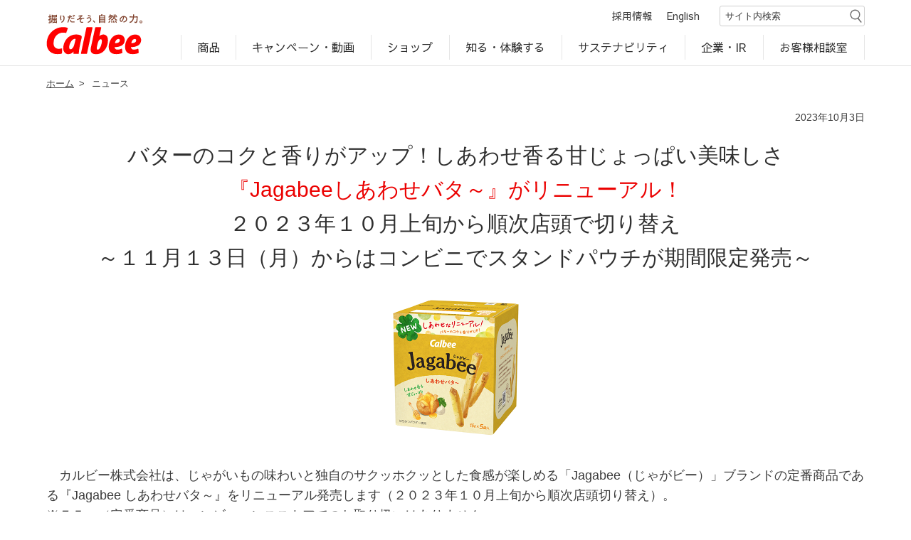

--- FILE ---
content_type: text/html; charset=UTF-8
request_url: https://www.calbee.co.jp/newsrelease/231003.php
body_size: 19803
content:
<!DOCTYPE html>
<html lang="ja">
<head>
<meta charset="utf-8">
<title>ニュースリリース　『「Jagabeeしあわせバタ～」がリニューアル！』 ｜ カルビー株式会社</title>
<meta name="viewport" content="width=device-width, initial-scale=1.0">
<meta property="og:type" content="website" />
<meta name="keywords" content="カルビー,ニュースリリース,ニュース,リリース,商品ニュース,Jagabee,じゃがビー,Jagabeeしあわせバタ～">
<meta property="og:title" content="ニュースリリース　『Jagabeeしあわせバタ～』 ｜ カルビー株式会社" />
<meta property="og:url" content="https://www.calbee.co.jp/" />
<meta property="og:image" content="https://www.calbee.co.jp/common/img/ogp.jpg" />
<meta property="fb:app_id" content="1679273022218334" />
<meta name="twitter:card" content="summary">
<meta name="twitter:site" content="@Calbee_JP" />
<link rel="icon" href="/favicon.ico">
<link rel="apple-touch-icon" href="/apple-touch-icon.png " /> 
<link rel="stylesheet" href="/common/css/import.css">
<link rel="stylesheet" href="css/newsrelease.css">
</head>
<body>
<!-- I-SEARCH_EXCEPT_TAG_START -->
<!-- Google Tag Manager -->
<script>(function(w,d,s,l,i){w[l]=w[l]||[];w[l].push({'gtm.start':
new Date().getTime(),event:'gtm.js'});var f=d.getElementsByTagName(s)[0],
j=d.createElement(s),dl=l!='dataLayer'?'&l='+l:'';j.async=true;j.src=
'https://www.googletagmanager.com/gtm.js?id='+i+dl;f.parentNode.insertBefore(j,f);
})(window,document,'script','dataLayer','GTM-KDLCFK8');</script>
<!-- End Google Tag Manager -->
<header id="header_calbeeroot_corporate">
	<a href="/" class="logo" tabindex="1"><img src="/common/img/logo.svg" alt="掘りだそう、自然の力。カルビー"/></a>
    <div class="header_content">
        <p id="search_cover" role="button" class="search_cover sp_display" tabindex="2" aria-expanded="false" aria-controls="searchform1">検索窓を開く</p>
    	<ul class="header_menu flex">
            <li class="pc_display"><a href="/recruit/" tabindex="4">採用情報</a></li>
            <li class="english pc_display"><a href="/en/" lang="en" tabindex="5">English</a></li>
            <li class="search">
			<form name="search_form" id="searchform1" action="//search.calbee.co.jp/" method="GET" onsubmit="return mysearch_https(this);" class="show">
			<input type="text" id="keywords1" name="kw" placeholder="サイト内検索" title="サイト内検索" value="" class="iSearchAssist" autocomplete="off" tabindex="6">
			<input type="hidden" name="ie" title="hidden" value="u" tabindex="-1">
            <input type="image" src="/common/img/icon_search.png" alt="検索" name="searchBtn1" class="pc_display">
            <input type="image" src="/common/img/icon_search_sp.png" alt="検索" name="searchBtn1" id="searchBtn1" class="sp_display" tabindex="7">
			</form>
            </li>
        </ul>
        <!--<a class="search_close sp_display" tabindex="8" aria-expanded="true" aria-controls="searchform1">検索窓を閉じる</a>-->
        <p class="dammy_toggle sp_display" role="button" tabindex="9" aria-expanded="false" aria-controls="header_navi_wrap">メニューを開く</p>
      <div class="toggle sp_display" role="button" aria-expanded="false" aria-controls="header_navi_wrap">
        メニューを開く
　　		<span></span>
　　		<span></span>
　　		<span></span>
		  </div>

        <div class="header_navi_wrap" tabindex="-1">
        <ul class="header_navi">
        	<li class="parent">
            <a href="/products/">商品</a>
            	<span class="btn sp_display" role="button" aria-label="メニューを開く" tabindex="0" aria-expanded="false" aria-controls="products_subs"></span>
            	<div class="sub products_sub">
                	<div>
            		<ul class="inner flex">
                		<li><a href="/products/">商品情報</a></li>
                    <li><a href="/products/allergy/">アレルゲン検索</a></li>
                		<li><a href="/products/brand/">ブランドサイト一覧</a></li>
                		<li><a href="/products/world/">世界のカルビー商品</a></li>
            		</ul>
                    </div>
                </div><!--/products_sub-->
            </li>
        	<li class="parent">
            <a href="/campaign/">キャンペーン・動画</a>
            	<span class="btn sp_display" role="button" aria-label="メニューを開く" tabindex="0" aria-expanded="false" aria-controls="campaign_sub"></span>
            	<div class="sub campaign_sub">
                	<div>
            		<ul class="inner flex">
                		<li><a href="/campaign/">キャンペーン・ピックアップ</a></li>
                		<li><a href="/campaign/#cm">CM・動画</a></li>
            		</ul>
                    </div>
                </div><!--/products_sub-->
            </li>
        	<li class="parent">
            <a href="/shop/">ショップ</a>
            	<span class="btn sp_display" role="button" aria-label="メニューを開く" tabindex="0" aria-expanded="false" aria-controls="shop_sub"></span>
            	<div class="sub shop_sub">
                	<div>
            		<ul class="inner flex">
                		<li><a href="/shop/#shop_02">オンラインショップ</a></li>
                		<li><a href="/shop/#shop_01">カルビー直営店</a></li>
            		</ul>
                    </div>
                </div><!--/products_sub-->
            </li>
        	<li class="parent">
            <a href="/experience/">知る・体験する</a>
            	<span class="btn sp_display" role="button" aria-label="メニューを開く" tabindex="0" aria-expanded="false" aria-controls="experience_sub"></span>
            	<div class="sub experience_sub">
                	<div>
            		<ul class="inner flex">
                    <li class="sp_display"><a href="/experience/">知る・体験するTOP</a></li>
                		<li><a href="/jagaimo/">じゃがいも丸ごと！プロフィール</a></li>
                		<li><a href="/diary/">じゃがいもDiary</a></li>
                		<li><a href="/foodcom/">カルビーの食育</a></li>
                		<li><a href="/factory/">工場見学</a></li>
            		</ul>
                    </div>
                </div><!--/products_sub-->
            </li>
        	<li class="parent">
            <a href="/sustainability/">サステナビリティ</a>
            	<span class="btn sp_display" role="button" aria-label="メニューを開く" tabindex="0" aria-expanded="false" aria-controls="csr_sub"></span>
            	<div class="sub csr_sub">
                	<div>
            		<ul class="inner flex">
                		<li class="sp_display"><a href="/sustainability/">サステナビリティTOP</a></li>
                		<li><a href="/sustainability/story.php">サステナビリティ経営の考え方</a></li>
                		<li><a href="/sustainability/materiality.php">マテリアリティ</a></li>
                    <li><a href="/sustainability/esg-data.php">ESGデータ</a></li>
                    <li><a href="/sustainability/policies.php">行動規範・ポリシー</a></li>
            		</ul>
                    </div>
                </div><!--/products_sub-->
            </li>
        	<li class="parent">
            <a href="/corporate/">企業・IR</a>
            <span class="btn sp_display" role="button" aria-label="メニューを開く" tabindex="0" aria-expanded="false" aria-controls="corporate_sub"></span>
            	<div class="sub corporate_sub">
                	<div>
            		<ul class="inner flex">
                		<li class="sp_display"><a href="/corporate/">企業情報TOP</a></li>
                		<li><a href="/corporate/#banner">企業案内</a></li>
                		<li><a href="/ir/">IR・投資家情報</a></li>
                		<li><a href="/rd/">研究開発</a></li>
            		</ul>
                    </div>
                </div><!--/products_sub-->
            </li>
        	<li class="soudanshitsu">
            <a href="/soudanshitsu/">お客様相談室</a>
            </li>
        	<li class="sp_display"><a href="/enews/">カルビーメールマガジン</a></li>
        	<li class="sp_display"><a href="/recruit/">採用情報</a></li>
        	<li class="english sp_display"><a href="/en/" lang="en">English</a></li>
        </ul>
        </div><!--/header_navi_wrap-->
        <!--<p class="header_navi_close sp_display" tabindex="0" aria-expanded="false" aria-controls="header_navi_wrap">メニューを閉じる</p>-->
    </div><!--/header_content-->
</header>
<!-- I-SEARCH_EXCEPT_TAG_END -->
<main id="cate_news">

<div class="inner">

<div id="breadcrumbs">
	<ul>
		<li><a href="/" class="">ホーム</a><span>&gt;</span></li>
        <li>ニュース</li>
    </ul>
</div>

<p id="date">2023年10月3日</p>

<h1>バターのコクと香りがアップ！しあわせ香る甘じょっぱい美味しさ<br>
<span>『Jagabeeしあわせバタ～』がリニューアル！</span><br>
２０２３年１０月上旬から順次店頭で切り替え<br>
～１１月１３日（月）からはコンビニでスタンドパウチが期間限定発売～</h1>

<div id="package">
	  <ul class="flex img_list">
    	<li><img src="img/231003_1.jpg" alt="Jagabeeしあわせバタ～"></li>
    </ul>
    <p>　カルビー株式会社は、じゃがいもの味わいと独自のサクッホクッとした食感が楽しめる「Jagabee（じゃがビー）」ブランドの定番商品である『Jagabee しあわせバタ～』をリニューアル発売します（２０２３年１０月上旬から順次店頭切り替え）。<br>※７５ｇ（定番商品）はコンビニエンスストアでのお取り扱いはありません。</p>
	
</div><!--/package-->
	
<h2>－ 発売経緯 －</h2>
<p>　「Jagabee」は、じゃがいもの味わいにこだわった、独自のサクッホクッとした食感が心地よい“じゃがいもの味がちゃんとする”スナックとして２００６年に誕生しました。<br>　「Jagabee しあわせバタ～」は２０１５年に初めて期間限定で発売。「バター」「はちみつ」「マスカルポーネチーズ」「パセリ」の４つの素材を合わせた人気のフレーバーで、ほんのり甘じょっぱい美味しさが特長です。<br>　この度、「しあわせバタ～」を最近食べていないお客様にもあらためて手に取っていただきたいという思いから、リニューアルを決定いたしました。リニューアルにあたり２０～５０代男女にアンケート<small>※</small>を実施。当商品に期待することを聞いたところ、「甘じょっぱい味わい」の回答が最も多く、次いで「濃厚なバターの味わい」と続きました。ユーザーの期待に応えるため、特長の甘じょっぱいバランスは守りながら、バターのコクと香りをアップし、より後引きのある味わいに仕上げています。<br><small>※カルビー調べ（ｎ＝１２０、２０～５０代男女）</small><br><br>「Jagabee」公式ウェブサイト　<a href="/jagabee/" target="_blank">https://www.calbee.co.jp/jagabee/</a></p>
	
<br>
<div class="border_box"><p>～『Jagabee しあわせバタ～』が１１月１３日（月）より全国のコンビニエンスストアで期間限定発売！～<br><br>　３８ｇ『Jagabee しあわせバタ～』が、２０２３年１１月１３日（月）より全国のコンビニエンスストアで期間限定発売します。好きな時に適量を楽しめる、便利なチャック付きのスタンドパウチ包装です。この機会にぜひ『Jagabee しあわせバタ～』の独自の甘じょっぱさをご体感ください。<br>※２０２３年１２月下旬終売予定。</p><br><ul class="flex img_list">
    	<li><img src="img/231003_2.jpg" alt="Jagabeeしあわせバタ～ ３８ｇ"></li>
    </ul></div>
	
<h2>[商品特長]</h2>
<ul id="list">
	<li>●素材そのまま皮つきのじゃがいもスティックです。じゃがいもの味わいと独自のサクッホクッとした食感で、心地よい満足感がえられます。「バター」「はちみつ」「マスカルポーネチーズ」「パセリ」の４つの素材が合わさって“４あわせ”＝“しあわせ”なバター味です。</li>
    <li>●リニューアルではバターのコクと香りをアップ。バターの香りがフワっと香り、コクと程よい甘さが後を引きます。</li>
	<li>●パッケージは、背景に温かみのある黄色を使用。「New」の帯でリニューアルを訴求します。</li></ul>

<h2>[商品規格]</h2>
<table class="table">
  <tr>
    <th>商品名</th>
    <td>Jagabee しあわせバタ～</td>
  </tr>
  <tr>
    <th>内容量</th>
    <td>７５ｇ</td>
  </tr>
  <tr>
    <th>価格</th>
    <td>オープン</td>
  </tr>
  <tr>
    <th>発売日／<br class="sp_display">
      販売エリア</th>
    <td>２０２３年１０月上旬から順次店頭切り替え／全国のコンビニエンスストア以外の店舗<br>
		<br>
		※実際の発売日は販売店によって多少遅れる場合がございます。<br>
※店舗によっては、お取扱いのない場合や、売り切れで販売終了の場合がございます。</td>
  </tr>
</table>
<br>
<table class="table">
  <tr>
    <th>商品名</th>
    <td>Jagabee しあわせバタ～</td>
  </tr>
  <tr>
    <th>内容量</th>
    <td>３８ｇ</td>
  </tr>
  <tr>
    <th>価格</th>
    <td>オープン</td>
  </tr>
  <tr>
    <th>発売日／<br class="sp_display">
      販売エリア</th>
    <td>２０２３年１１月１３日（月）／全国のコンビニエンスストア<br>
		<br>
		※実際の発売日は販売店によって多少遅れる場合がございます。<br>
※店舗によっては、お取扱いのない場合や、売り切れで販売終了の場合がございます。</td>
  </tr>
</table>
	
	<br>
<p class="btn_red"><a href="/news/">ニュースのトップへ戻る</a></p>


</div><!--/inner-->


	
</main>
<!-- I-SEARCH_EXCEPT_TAG_START -->

<footer id="footer_calbeeroot_corporate">
	<div class="inner">
    	<div class="logo flex">
        	<a href="/"><img src="/common/img/logo.svg" alt=""/><p>Calbeeホーム</p></a>
        </div><!--/logo-->
        <ul class="content flex">
          <li>
        	  <div>
            	<p><a href="/products/">商品</a></p>
                <ul>
                	<li><a href="/products/">商品情報</a></li>
                  <li><a href="/products/allergy/">アレルゲン検索</a></li>
                	<li><a href="/products/brand/">ブランドサイト一覧</a></li>
                	<li><a href="/products/world/">世界のカルビー商品</a></li>
                </ul>
            </div>
          </li>
          <li>
            <div>
            	<p><a href="/campaign/">キャンペーン・動画</a></p>
                <ul>
                	<li><a href="/campaign/">キャンペーン・ピックアップ</a></li>
                	<li><a href="/campaign/#cm">CM・動画</a></li>
                </ul>
            </div>
          </li>
          <li>
            <div>
            	<p><a href="/shop/">ショップ</a></p>
                <ul>
                	<li><a href="/shop/#shop_02">オンラインショップ</a></li>
                  <li><a href="/shop/#shop_01">カルビー直営店</a></li>
                </ul>
            </div>
          </li>
          <li>
            <div>
            	<p><a href="/experience/">知る・体験する</a></p>
                <ul>
                	<li><a href="/jagaimo/">じゃがいも丸ごと！プロフィール</a></li>
                	<li><a href="/diary/">じゃがいもDiary</a></li>
                	<li><a href="/foodcom/">カルビーの食育</a></li>
                	<li><a href="/factory/">工場見学</a></li>
                </ul>
            </div>
          </li>
          <li>
            <div>
            	<p><a href="/sustainability/">サステナビリティ</a></p>
                <ul>
                	<li><a href="/sustainability/story.php">サステナビリティ経営の考え方</a></li>
                	<li><a href="/sustainability/materiality.php">マテリアリティ</a></li>
                  <li><a href="/sustainability/esg-data.php">ESGデータ</a></li>
                  <li><a href="/sustainability/policies.php">行動規範・ポリシー</a></li>
                </ul>
            </div>
          </li>
          <li>
            <div>
            	<p><a href="/corporate/">企業・IR</a></p>
                <ul>
                	<li><a href="/corporate/">企業案内</a></li>
                	<li><a href="/ir/">IR・投資家情報</a></li>
                	<li><a href="/rd/">研究開発</a></li>
                </ul>
            </div>
          </li>
          <li>
            <div>
            	<p><a href="/soudanshitsu/">お客様相談室</a></p>
                <ul>
                	<li><a href="https://faq.calbee.co.jp/">よくいただくご質問</a></li>
                	<li><a href="/soudanshitsu/voice/">お客様の声に学びました</a></li>
                </ul>
            </div>
          </li>
          <li>
            <div>
              <ul class="show">
                <li class="pc_display"><p><a href="/recruit/">採用情報</a></p></li>
                <li><p><a href="/socialmedia/">公式SNSアカウント</a></p></li>
              </ul>
            </div>
          </li>
          <li class="sp_display">
        	  <div>
            	<p><a href="/recruit/">採用情報</a></p>
            </div>
          </li>
          <li class="english sp_display">
            <div>
            	<p><a href="/en/" lang="en">English</a></p>
            </div>
          </li>
          <li class="wide">
            <div>
                <ul>
                	<li><a href="/policy/">サイトポリシー</a></li>
                	<li><a href="/web-accessibility/">ウェブアクセシビリティ方針</a></li>
                  <li><a href="/privacy/">プライバシーポリシー</a></li>
                  <li><a href="/socialmedia/policy.php">ソーシャルメディアポリシー</a></li>
                	<li><a href="/sitemap/">サイトマップ</a></li>
                </ul>
            </div>
          </li>
        </ul><!--/content-->
        <!--<p class="copy"><span>&copy;</span> Calbee</p>-->
    </div><!--/innner-->
</footer>

<div id="back-top"><a href="#scroll_top_position"><span>ページ上部へ</span></a></div>
<p id="scroll_top_position">ページ上部</p>

<script src="https://ajax.googleapis.com/ajax/libs/jquery/3.6.3/jquery.min.js"></script>
<script src="/common/js/smoothScroll.js"></script>
<script src="/common/js/back_top.js"></script>
<script src="/common/js/sub_navi.js"></script>
<script src="/common/js/sp_menu.js"></script>
<script src="/common/js/news_btn.js"></script>
<script src="/common/js/global_menu.js"></script>
<script src="/common/js/anchor_link.js"></script>
<script src="/common/js/ir_side_navi.js"></script>
<script src="/common/js/resize.js"></script>
<!-- I-SEARCH_EXCEPT_TAG_END -->


</body>
</html>


--- FILE ---
content_type: text/css
request_url: https://www.calbee.co.jp/common/css/import.css
body_size: 52
content:
@charset "utf-8";
/* CSS Document */

@import "reset.css?20210930up";
@import "layout.css?20250403up";
@import "https://fonts.googleapis.com/css2?family=Sawarabi+Gothic&display=swap";

--- FILE ---
content_type: text/css
request_url: https://www.calbee.co.jp/newsrelease/css/newsrelease.css
body_size: 8060
content:
@charset "utf-8";
/* CSS Document */

main p,main li{
	font-size:1.8rem;
	margin-bottom:0.5rem;
}
#newsrelease main li{
	padding-left:1em;
	text-indent:-1em;
}




#date{
    font-size: 1.4rem;
    padding-top: 1em;
    padding-bottom: 1em;
	text-align:right;
}
#date span {
    font-size: 1.3rem;
    color: #EB0100;
    border: solid 1px;
    line-height: 1;
    display: inline-block;
    padding: 0.2em 0.7em 0.1em 0.7em;
    margin-left: 1em;
}

main h1{
	font-size:3rem;
	margin-bottom:1em;
	text-align:center;
	font-family: "游ゴシック体", YuGothic, "游ゴシック Medium", "Yu Gothic Medium", "游ゴシック", "Yu Gothic", "ヒラギノ角ゴ Pro", "Hiragino Kaku Gothic Pro", "メイリオ", Meiryo, "メイリオ", sans-serif;
}
main h1 span{
	color:#EB0100;
}
#package ul{
	justify-content:center;
	margin-bottom:3rem;
}
#package ul li{
	margin:0 1.5rem;
	padding-left:0px;
	text-indent:0px;
}
ul.img_list{
	justify-content:center;
	margin-bottom:3rem;
}
ul.img_list li{
	margin:0 1.5rem;
	padding-left:0px;
	text-indent:0px;
	width:320px;
	text-align:center;
}


ul.img_list li img{
	max-width:100%;
}
main h2{
	font-size:2.2rem;
	margin-top:5rem;
	font-family: "游ゴシック体", YuGothic, "游ゴシック Medium", "Yu Gothic Medium", "游ゴシック", "Yu Gothic", "ヒラギノ角ゴ Pro", "Hiragino Kaku Gothic Pro", "メイリオ", Meiryo, "メイリオ", sans-serif;
}
main h3, main h4, main h5, main h6{
	font-family: "游ゴシック体", YuGothic, "游ゴシック Medium", "Yu Gothic Medium", "游ゴシック", "Yu Gothic", "ヒラギノ角ゴ Pro", "Hiragino Kaku Gothic Pro", "メイリオ", Meiryo, "メイリオ", sans-serif;
}
.table{
	border:solid 1px #ccc9c9;
	width:100%;
	margin-bottom:3.5rem;
}
.table_free{
	width:auto;
}
.table th{
	padding:1em;
	background-color:#f1eee9;
	font-size:1.8rem;
	border-bottom:solid 1px #ccc9c9;
	text-align:left;
	font-weight:normal;
	width: 9.5em;
}
.table_free th{
	width: auto;
}

.table td{
	padding:1em;
	font-size:1.8rem;
	border-bottom:solid 1px #ccc9c9;
	word-wrap: break-word;
}

#ttl_01{
	font-size:2.2rem;
	background-color:#f1eee9;
	padding:1rem;
}
#ttl_01 + h2{
	margin-top:3rem;
}
main .text_box{
	flex-wrap:nowrap;
}
main .text_box img{
	width:39%;
}
main .text_box p{
	width:58%;
}
main .text_box p span{
	font-weight:bold;
}
#profile h2{
	margin-bottom:0.5em;
}
#profile p{
	padding:1em;
	border:dashed 0.1rem;
	font-size:1.6rem;
}
#profile_02 h2{
	text-align:center;
}
#profile_02 h3{
	font-size:2.2rem;
	margin-bottom:1em;
}
#profile_02 .text_box p {
    width: 72%;
	margin-right:2%;
}
#profile_02 .text_box img{
	width:auto;
}


ul#list li{
	
	text-indent:-1em;
	padding-left:1em;
	
	}
	
	


#cate_news a{text-decoration:underline;}
#cate_news a:hover{text-decoration:none;}
.btn_red{margin-top: 4rem;}	
#cate_news .btn_red a{text-decoration:none;}
#cate_news small{font-size:1.3rem;}

/*過去記事レイアウト*/


#newsrelease .nr_date {
	text-align: right;

}

#newsrelease .title_img {
	margin-bottom: 8px;
	text-align: center;
}





.copy {
	/*text-align: left;
	margin-bottom: 40px;
	line-height: 22px;
	display: block;
	padding-top:10px;
	font-size:16px;*/
}


.bar {
font-weight:bold;
clear:both;
padding:5px;
width:100%;
font-size:16px;
display:block;
background:#fec4c4;
margin:0;
}

.midashi {
font-weight:bold;
clear:both;
padding:25px 0 5px 0;
width:100%;
font-size:16px;
display:block;
margin:0;
}


.tokuchou {
	text-align: left;
	font-size:1.8rem;
	
}
.tokuchou span {
	text-indent: -15px;
	display: block;
	margin-left: 15px;
	margin-bottom: 6px;

}

.small{font-size:85%;}

.pink{
	color:#fd798d;
	}
	
.red{
	color:#F00;
	}	
	
	
.futoji {
font-weight:bold;
padding:25px 0 7px 0;
}


.memo {
border:solid 2px #cccccc;
padding:10px;
width:705px;
}

.f12{
font-size:12px;
}


main .border_box{
	border:solid 1px #999;
	padding:1em;
}


#newsrelease table{
border-top:1px solid #ccc9c9;
border-right:1px solid #ccc9c9;
width:730px;
	}
#newsrelease table td {
	line-height: 18px;
	padding: 6px;
	border-left:1px solid #ccc9c9;
	border-bottom:1px solid #ccc9c9;
	font-weight:normal;
	border-right:1px solid #ccc9c9;
}


#newsrelease table.no-border{
	border-top:0;
	border-right:0;
width:700px;
	}
	
#newsrelease table.no-border td{
	line-height: 18px;
	padding: 6px;
	border:0;
	font-weight:normal;	
	
	}	


#newsrelease table td{
padding:0.7em;
	}
	
#newsrelease strong {font-weight:bold;}	
.center{text-align:center; margin:0 auto;}

.right-img{float:right; padding:0px 0 15px 15px; display:block; margin:0;}
.left-img{float:left; padding:0 15px 15px 0; display:block; margin:0; clear:left;}	
.mar0{margin-top:0px;}
.mar10{margin-top:10px;}
.mar20{margin-top:20px;}
.mar30{margin-top:30px;}
.mar40{margin-top:40px;}
.mar50{margin-top:50px;}
.pad0{padding-top:0px;}
.pad10{padding-top:10px;}
.pad20{padding-top:20px;}
.pad30{padding-top:30px;}
.pad40{padding-top:40px;}
.pad50{padding-top:50px;}

	
.toTop {
	text-align: center;
	font-size: 14px;
	line-height: 18px;
	padding-left: 20px;
	padding-top:40px;

}


.toTop a:link { color: #CC0000; text-decoration: none;}
.toTop a:visited { color: #CC0000; text-decoration: none;}
.toTop a:active { color: #EB0100; text-decoration: none;}
.toTop a:hover { color: #FF6600; text-decoration: underline;}
.clear { clear: both;}




/*---------------------------------------------------------------
横幅768px～1190pxまでのレイアウト
---------------------------------------------------------------*/
@media screen and (min-width:768px) and (max-width:1150px){
}





/*---------------------------------------------------------------
スマホレイアウト
---------------------------------------------------------------*/
@media screen and (max-width:767px){
main h1{
	font-size:2.5rem;
}
#package ul li {
	width:32%;
	text-align:center;
}
#package ul li img{
	/*width:100%;*/
	width: auto;

}
#package ul {
    margin-bottom: 2rem;
}
ul.img_list li {
	width:100%;
	width:100%!important;
	margin-bottom:1em;
}
ul.img_list li img{
	max-width:100%;
}
ul.img_list {
    margin-bottom: 2rem;
}
.table th {
	width:6em;
}
main .text_box {
    flex-wrap: wrap;
}
main .text_box p {
    width: 100%;
	order:2;
}
main .text_box img {
    width: 100%;
	order:1;
	margin-bottom:0.8rem;
}
#profile p {
    font-size: 1.8rem;
}
#profile_02 .text_box p {
    width: 100%;
    margin-right: 0%;
}
#profile_02 .text_box img {
    width: 100%;
}
.table_free {
    width: 100%;
}

.table td{

	word-break:break-all;
}

/*過去記事レイアウト*/
#newsrelease .midashi {
    width: 100%!important;
}
#newsrelease .copy {
    width: 100%!important;
}
#newsrelease .caption {
    width: 100%!important;
}
#newsrelease {
    margin: 0 auto;
    padding: 0px;
    width: 100%;
}
#newsrelease h3 {
    font-size: 18px;
    line-height:1.4;
}
#newsrelease table{
    width: 100%;
}
#newsrelease table {
    width: 100%!important;
}
#newsrelease table td:nth-of-type(1){
	/*width:4em;*/
}
#newsrelease .midashi + table.table730 td:nth-of-type(2){
	width:3em;
}
#newsrelease .midashi + table.table730 td:nth-of-type(4){
	width:10em;
}
#newsrelease .memo {
    width: 100%;
	box-sizing:border-box;
}
#newsrelease .left-img {
    float: none;
    padding: 0;
}
#newsrelease .left-img img{
	width:100%;
}
#newsrelease .right-img {
    float: none;
    padding: 0;
	text-align:center;
}
#newsrelease .right-img img{
	width:50%;
	height:auto;
}
#newsrelease .futoji + .right-img img{
	width:100%;
	height:auto;
}
#newsrelease .bar {
    padding: 10px;
    width: 100%;
	box-sizing:border-box;
}

#newsrelease .toTop {
	padding-bottom:20px;
}

#newsrelease center img{
	width:100%;
	height:auto;
}

main #newsrelease img{width:auto;height:auto;max-width: 100%;}	
}


--- FILE ---
content_type: text/css
request_url: https://www.calbee.co.jp/common/css/reset.css?20210930up
body_size: 2730
content:
@charset "utf-8";
/* CSS Document */

html, body, div, span, object, iframe,
h1, h2, h3, h4, h5, h6, p, blockquote, pre,
abbr, address, cite, code,
del, dfn, em, img, ins, kbd, q, samp,
small, strong, sub, sup, var,
b, i,
dl, dt, dd, ol, ul, li,
fieldset, form, label, legend,
table, caption, tbody, tfoot, thead, tr, th, td,
article, aside, canvas, details, figcaption, figure, 
footer, header, hgroup, menu, nav, section, summary,
time, mark, audio, video {
    margin:0;
    padding:0;
    border:0;
    outline:0;
    vertical-align:baseline;
    background:transparent;
	box-sizing:border-box;
}
h1,h2,h3,h4,h5,h6{
	color:#2f2f2f;
   font-family: Sawarabi Gothic;
   font-weight:normal;
   transform: rotate(0.001deg);
}
@font-face {
   font-family: Sawarabi Gothic;
   /*font-display: swap;*/
   transform: rotate(0.001deg);
   /*src: url('/common/font/SawarabiGothic-Regular.woff')format('woff');*/
}
.sawarabi{
   font-family: Sawarabi Gothic;
   transform: rotate(0.001deg);
}
html{
	font-size:62.5%;
}
body {
	font-size:1.6rem;
    line-height:1.6;
	font-family: "游ゴシック体", YuGothic, "游ゴシック Medium", "Yu Gothic Medium", "游ゴシック", "Yu Gothic", "ヒラギノ角ゴ Pro", "Hiragino Kaku Gothic Pro", "メイリオ", Meiryo, "メイリオ", sans-serif;
	color:#3c3c3c;
	overflow-wrap: break-word;
}

article,aside,details,figcaption,figure,
footer,header,hgroup,menu,nav,section { 
    display:block;
}

ul {
    list-style:none;
}

blockquote, q {
    quotes:none;
}

blockquote:before, blockquote:after,
q:before, q:after {
    content:'';
    content:none;
}

a {
    margin:0;
    padding:0;
    font-size:100%;
    vertical-align:baseline;
    background:transparent;
	color:#3c3c3c;
	text-decoration:none;
	box-sizing:border-box;
}

/* change colours to suit your needs */
ins {
    background-color:#ff9;
    color:#000;
    text-decoration:none;
}

/* change colours to suit your needs */
mark {
    background-color:#ff9;
    color:#000; 
    font-style:italic;
    font-weight:bold;
}

del {
    text-decoration: line-through;
}

abbr[title], dfn[title] {
    border-bottom:1px dotted;
    cursor:help;
}

table {
    border-collapse:collapse;
    border-spacing:0;
}

/* change border colour to suit your needs */
hr {
    display:block;
    height:1px;
    border:0;   
    border-top:1px solid #cccccc;
    margin:1em 0;
    padding:0;
}

input, select {
    vertical-align:middle;
}

img.hoverImg{
	transition:0.3s;
}
a:hover img.hoverImg {
	opacity:0.7;
}
.sp_display{
	display:none;
}

.flex{
	display:flex;
	align-items:flex-start;
	flex-wrap:wrap;
	justify-content:space-between;
}
sup{
	font-size:0.7em;
	position:relative;
	top:-0.4em;
}
.bold{
	font-weight:bold;
}


@media screen and (max-width:767px){
	
.pc_display{
	display:none;
}
.sp_display{
	display:block;
}
html{
	font-size:2.6vw;
}

	
}





--- FILE ---
content_type: text/css
request_url: https://www.calbee.co.jp/common/css/layout.css?20250403up
body_size: 42780
content:
@charset "utf-8";
/* CSS Document */

:focus:not(:focus-visible) {
  outline: none!important; /* マウスやタップ操作時は枠線を非表示 */
}

:focus-visible {
  outline: 3px solid #000; /* キーボード操作時のみ枠線を表示 */
}

/*----------------
全ページ共通
------------------*/
body{
	overflow-x:hidden;
  -webkit-text-size-adjust: auto;
  -moz-text-size-adjust: auto;
  -ms-text-size-adjust: auto;
  text-size-adjust: auto;
}
.inner{
	max-width:1150px;
	margin:0 auto;
	position:relative;
	box-sizing:border-box;
}

h1{
	font-size:3.6rem;
	margin-bottom:0.5em;
}

h2{
	font-size:3rem;
	margin-bottom:1em;
}
h2 a{
	background-color:#EB0100;
	border-radius:0.4em;
	color:#FFF;
	display:inline-block;
	position:relative;
	padding:0.3em 1.5em 0.3em 1.2em;
	margin-left:1em;
	font-size:1.6rem;
	text-decoration:none;
	top:-0.3em;
	transition:0.1s;

}
h2 a:after {
    content: "";
    vertical-align: middle;
    position: absolute;
    top: 50%;
	margin-top:-0.15em;
    right: 0.5em;
    width: 0.3em;
    height: 0.3em;
    border-top: 0.15em solid #FFF;
    border-right: 0.15em solid #FFF;
    -webkit-transform: rotate(45deg);
    transform: rotate(45deg);
}

h2 a:hover {
background-color:#fff;
	color:#EB0100;
  outline: 1px solid #EB0100;
  outline-offset: -1px;

}

h2 a:hover:after {
    content: "";
    vertical-align: middle;
    position: absolute;
    top: 50%;
	margin-top:-0.15em;
    right: 0.5em;
    width: 0.3em;
    height: 0.3em;
    border-top: 0.15em solid #EB0100;
    border-right: 0.15em solid #EB0100;
    -webkit-transform: rotate(45deg);
    transform: rotate(45deg);
}


main{
	border-top:1px solid #e5e5e5;
	display:block;
}
.hide_text{
  border: 0;
  clip: rect(0 0 0 0);
  clip-path: inset(50%);
  height: 1px;
  margin: -1px;
  overflow: hidden;
  padding: 0;
  position: absolute;
  white-space: nowrap;
  width: 1px;
}

/*------------------
ヘッダー
--------------------*/
header{
	max-width:1150px;
	margin:0 auto;
	display:flex;
	padding:0.8rem 0rem;
	justify-content:space-between;
	align-items:flex-end;
	box-sizing:border-box;
	transition-duration:0.3s;
	background-color:#FFF;
}
header.mb{
	margin-bottom:5.6rem;
}
header a{
	font-family: 'Sawarabi Gothic', sans-serif;
   transform: rotate(0.001deg);
	text-decoration:none;
}
header .header_menu{
	text-align:right;
	justify-content:flex-end;
	align-items:center;
}
header .header_menu li{
	display:inline-block;
	font-size:1.4rem;
	margin-right:1.5em;
	position:relative;
}

header .header_menu li:last-child{
	margin-right:0px;
}
header .header_menu li a{
	color:#3c3c3c;
}

header .header_menu li a:hover{
	color:#EB0100;
}
header .header_menu li a:hover span{
	color:#EB0100;
}
header .header_menu .calsuppo a:before{
	content:"";
	width:1.5em;
	height:1.5em;
	background:url(/common/img/icon_culsapo.png) 0 0 /contain no-repeat;
	position:absolute;
	left:-2em;
	top:50%;
	margin-top:-0.75em;
}
header .header_menu .calsuppo a:hover:before{
	background:url(/common/img/icon_culsapo_hover.png) 0 0 /contain no-repeat;
}
header .header_menu .english{
	margin-right:2em;
}
/*header .header_menu .english a:after{
	content:"";
	width:0.9em;
	height:0.9em;
	background:url(/common/img/icon_blank.png) 0 0 /contain no-repeat;
	position:absolute;
	right:-1.2em;
	top:50%;
	margin-top:-0.3em;
}
header .header_menu .english a:hover:after{
	background:url(/common/img/icon_blank_hover.png) 0 0 /contain no-repeat;
}*/
header .header_menu .search input{
	border:none;
	outline:0;
	transition:none!important;
}
header .header_menu .search input::placeholder {
   color: #3c3c3c;
}
header .header_menu .search #searchform1{
	border:solid 1px #cfcfcf;
	border-radius:3px;
	padding:0.2857em 0.2142em 0.2857em 0.3571em;
	line-height:1;
		transition:none!important;
}
header .header_menu .search #searchform1 input:focus{
  outline:auto;
}
header .header_menu #searchBtn1{
	width:1.7rem;
}

header .header_navi{
	text-align:right;
	font-size:0px;
	margin-top:1.2rem;
	background-color:#FFF;
}
header .header_navi li{
	display:inline-block;
}
header .header_navi li.sp_display{
	display:none;
}
header .header_navi li a{
	font-size:1.6rem;
	color:#2f2f2f;
	display:block;
	padding:0.3em 1.4em 0.3em 1.4em;
	border-left:1px solid #e5e5e5;
	position:relative;
}
header .header_navi li.active a{
	color:#EB0100;
}
header .header_navi li.active a:after{
	border-bottom:0.25em solid;
	content:"";
	width:100%;
	position:absolute;
	bottom:-0.8rem;
	left:0px;
}
header .header_navi li.soudanshitsu a{
	border-right:1px solid #e5e5e5;
}
header .header_navi li a:hover{
	color:#EB0100;
}
header .header_navi li a:hover:after{
	border-bottom:0.25em solid;
	content:"";
	width:100%;
	position:absolute;
	bottom:-0.8rem;
	left:0px;
}

/*------------------
ヘッダーシンプル版
--------------------*/
#header_calbeeroot a{
	font-size:0px;
}
#header_calbeeroot img{
	width:108px;
	height:46px;
}



/*----------------
ヘッダーサブナビ
------------------*/
header .header_navi li div.sub{
	position:absolute;
	left:0px;
	top:8.35rem;
	width:100%;
	z-index:-1;
	height:0px;
	overflow:hidden;
	padding-top:0.8rem;
}
body.font_big header .header_navi li div.sub{
	top:11.35rem;
}

header .header_navi li div.sub.active{
	z-index:1;
	height:9.3rem;
	border-bottom: 1px solid #e5e5e5;
	overflow:visible;
}
header .header_navi li div.sub.active:after{
	content:"";
	position:absolute;
	top:93px;
	left:0px;
	width:100%;
	height:150vh;
	background-color:#000;
	opacity:0.2;
	pointer-events:none;
}
header .header_navi li div.sub a:hover:after{
	display:none;
}
header .header_navi li div.sub div{
	border-top: 1px solid #e5e5e5;
	background-color:#FFF;
}
header .header_navi li div ul{
	justify-content:center;
}
header .header_navi li.active div ul li a{
	color:#2f2f2f;
	position:relative;
}

header .header_navi li.active div ul li a:hover {
    color: #EB0100;
}
header .header_navi li.active div ul li a:after {
	display:none;
}
header .header_navi li div ul li a:before {
	content:"";
	position:absolute;
	left:0px;
	top:2.1em;
	height:1em;
	border-left:1px solid #d5d5d5;
}
header .header_navi li div ul li:last-child a:after {
	content:"";
	position:absolute;
	right:0px;
	top:2.1em;
	left:auto;
	border-bottom:none;
	bottom:auto;
	width:0px;
	height:1em;
	border-right:1px solid #d5d5d5;
	display:block;
}
header .header_navi li div.active ul li:last-child a:hover:after {
	display:block;
}
header .header_navi li div ul a {
    padding: 1.8em 0em;
    border-left: none;
	text-align:center;
}

header .header_navi li div.products_sub ul li{
	width:25%;
}
header .header_navi li div.campaign_sub ul li{
	width:50%;
}
header .header_navi li div.shop_sub ul li{
	width:50%;
}
header .header_navi li div.experience_sub ul li{
	width:25%;
}
header .header_navi li div.csr_sub ul li{
	width:25%;
}
header .header_navi li div.corporate_sub ul li{
	width:33.33%;
}
header .header_navi li div.soudanshitsu_sub ul li{
	width:33.33%;
}
header .header_navi li.soudanshitsu div.soudanshitsu_sub ul li a {
    border-right: none;
}



/*----------------
パンくず
------------------*/
#breadcrumbs{
	padding:0.7em 0;
}
#breadcrumbs li{
	display:inline;
	font-size:1.3rem;
	position:relative;
}
#breadcrumbs li span{
	margin-left:0.5em;
	margin-right:0.5em;
}
#breadcrumbs li a{
	text-decoration:underline;
}

/*----------------
大切なお知らせ
------------------*/
#news{
	padding-top:2rem;
}
#news .ttl{
	font-size:1.5rem;
	margin-right:1em;
	white-space:nowrap;
	font-weight:bold;
}
#news div.flex{
	flex-wrap:nowrap;
	width:100%;
	justify-content: flex-start;
}


#news dl{
	margin-top:0.3rem;
	width:100%;
}
#news dl div.box{
	align-items:flex-start;
	margin-bottom:0.8em;
	justify-content: flex-start;
	display:flex;
	max-width:100vw;
}

#news .box_wrap_2{
	display:none;
}
#news .box_wrap_2.open{
	display:block;
}

#news dl dt{
	font-size:1.3rem;
	background-color:#efefef;
	padding:0.3em 0.5em 0.2em 0.5em;
	line-height:1;
	white-space:nowrap;
	margin-right:1em;
	color:#2f2f2f;
}
#news dl dd{
	font-size:1.5rem;
	flex:1;
	padding-right:2em;
}
#news dl dd a{
	width:100%;
	color:#2f2f2f;
	display:inline-block;
	/display:inline; /*IE7*/
	/zoom:1; /*IE7*/
}
#news dl dd a:hover{
	text-decoration:underline;
}
	/*アイコン*/
	#news dl dd a.icon2_pdf{
		padding-left: 1.7em;
	}
	#news dl dd a.icon2_pdf{
		background: url(/common/img/icon2_pdf.svg) no-repeat left 0;
    background-size:20px 21px;
	}
	#news dl dd a.icon2_blank_red img{
		padding-left: 5px;
		padding-top: 3px;
		vertical-align: top;
	}

#news .btn{
	width:1.65em;
	margin:0 auto;
	text-align:center;
	font-size:1.4rem;
	padding-top:0.1rem;
	background-color:#e0e0e0;
	transition:0.3s;
	position:relative;
	text-indent:-10000px;
	position:absolute;
	right:1.2rem;
	top:0.3rem;
	color:#2f2f2f;
}
#news .btn:hover{
	opacity:0.7;
	cursor:pointer;
}
#news .btn:before, #news .btn:after {
  position: absolute;
  top: 50%;
  left: 0.85em;
  margin-top:-0.1em;
  content: '';
  display: inline-block;
  width: 0.8em;
  height: 1em;
  border-top: 0.2em solid #3c3c3c;
  transform: translateX(-50%);
	transition:0.3s;
}


#news .btn.close:after {
  top: 50%;
  left: -0.1em;
  margin-top:-0.6em;
  transform: rotate(90deg);

}


#news_foot{
	margin-top:5rem;
}
#news_foot .ttl{
	font-size:1.5rem;
	margin-bottom:0.5em;
	white-space:nowrap;
	font-weight:bold;
	
}
#news_foot div.flex{
	width:100%;
	display:block;
}


#news_foot dl{
	margin-top:0.3rem;
	width:100%;
}
#news_foot dl div.box{
	padding-bottom:1em;
	padding-top:1em;
    border-bottom: 1px solid #ccc9c9;
}
#news_foot dl div.box:first-child{
    border-top: 1px solid #ccc9c9;
}
#news_foot dl div.box:last-child{
	margin-bottom:0em;
}
#news_foot .box_wrap_2{
	display:none;
}
#news_foot .box_wrap_2.open{
	display:block;
}

#news_foot dl dt{
	font-size:1.4rem;
	white-space:nowrap;
	color:#2f2f2f;
	display:block;
	margin-bottom:0.5em;
}
#news_foot dl dd{
	font-size:1.5rem;
	flex:1;
}
#news_foot dl dd a{
	width:100%;
	color:#2f2f2f;
	display:inline-block;
	/display:inline; /*IE7*/
	/zoom:1; /*IE7*/
}
#news_foot dl dd a:hover{
	text-decoration:underline;
}
	/*アイコン*/
	#news_foot dl dd a.icon2_pdf{
		padding-left: 1.8em;
	}
	#news_foot dl dd a.icon2_pdf{
		background: url(/common/img/icon2_pdf.svg) no-repeat left 0;
    background-size:20px 21px;
	}
	#news_foot dl dd a.icon2_blank_red img{
		padding-left: 5px;
		padding-top: 3px;
		vertical-align: top;
	}


/*----------------
ニュース
------------------*/
#news2 .tab{
	font-size:0px;
	margin-bottom:1.5rem;
	position:relative;
	z-index:2;
}
#news2 .tab li{
	font-size:1.8rem;
	width:25%;
	border-left:1px solid #ccc9c9;
	text-align:center;
	display:inline-block;
	position:relative;
	line-height:1;
  cursor:pointer;
}
#news2 .tab li:focus{
  border:solid 1px;
}
#news2 .tab li a{
	display:block;
	padding:0.4em 0;
}
#news2 .tab li:last-child{
	border-right:1px solid #ccc9c9;
}
#news2 .tab .tab_current{
	color:#EB0100;
}
#news2 .tab .tab_current a{
	color:#EB0100;
}
#news2 .tab li:hover{
	color:#EB0100;
}
#news2 .tab .tab_current:after {
	content:"";
	position:absolute;
	bottom:-1.5rem;
	left:0px;
	border-bottom:3px solid #EB0100;
	width:100%;
}
#news2 .tab li:hover:after {
	content:"";
	position:absolute;
	bottom:-1.5rem;
	left:0px;
	border-bottom:3px solid #EB0100;
	width:100%;
}
#news2 .contents li {
  display : none;
}
#news2 .contents .content_current {
  display : block;
}
#news2 .contents dl{
	border-bottom:1px solid #ccc9c9;
}
#news2 .contents dt{
	font-size:1.4rem;
	border-top:1px solid #ccc9c9;
	padding-top:1em;
	padding-bottom:0.5em;
}
#news2 .contents dt span{
	font-size:1.3rem;
	color:#EB0100;
	border:solid 1px;
	line-height:1;
	display:inline-block;
	padding:0.2em 0.7em 0.1em 0.7em;
	margin-left:1em;
	width:7.4em;
	text-align:center;
	white-space:nowrap;
}
#news2 .contents dd{
	margin-bottom:1em;
}
	#news2 .contents dd a{
		display:inline-block;
		/display:inline; /*IE7*/
		/zoom:1; /*IE7*/
	}
	/*アイコン*/
	#news2 dl dd a.icon2_pdf{
		padding-left: 1.8em;
	}
	#news2 dl dd a.icon2_pdf{
		background: url(/common/img/icon2_pdf.svg) no-repeat left 0;
    background-size:20px 21px;    
	}
	#news2 dl dd a.icon2_blank_red img{
		padding-left: 5px;
		padding-top: 3px;
		vertical-align: top;
	}
#news2 .contents dd a:hover{
	text-decoration:underline;
}
#news2 .navi{
	text-align:center;
	display:flex;
	justify-content:flex-end;
	align-items:center;
	margin-top: -3.5em;
    margin-bottom: 0.5em;
}
#news2 .contents + .navi{
	margin-top: 2em;
    margin-bottom: 0em;
}
#news2 .navi a{
	text-decoration:underline;
}
#news2 .navi a:hover{
	text-decoration:none;
}

#news2 .navi ul{
	display:flex;
	justify-content:center;
	margin:0 2rem;
}
#news2 .navi li a{
	display:block;
	width:3em;
	height:3em;
	display:flex;
	justify-content:center;
	align-items:center;
	border:solid 1px #ccc9c9;
	text-decoration:none;
	margin:0 0.6rem;
}
#news2 .navi li a:hover{
	background-color:#efefef;
}
#news2 .navi li a.active{
	background-color:#efefef;
}
#news2 .navi select{
	height:3em;
	/*position:absolute;*/
	right:0px;
	top:4rem;
	font-size:1.6rem;
	width:9em;
	padding-left:0.5em;
	border:solid 1px #ccc9c9;
	background-color:#FFF;
	z-index:3;
}


#cate_news #news2 .tab li{
	font-size:1.8rem;
	width:13em;
	border-left:1px solid #ccc9c9;
	text-align:center;
	display:inline-block;
	position:relative;
	line-height:1;
  cursor:pointer;
}



/*------------------
左ナビ
--------------------*/
#side_navi{
	width:22%;
}
#side_navi p{
	font-family: Sawarabi Gothic;
	font-size:2.2rem;
	margin-bottom:0.5em;
}
#side_navi ul{
	border-top:1px solid #cbc9ca;
}
#side_navi li a{
	display:block;
	border-bottom:1px solid #cbc9ca;
	padding:1em 1em;
}
/** ie11　ハック　**/
_:-ms-fullscreen, :root #side_navi li a {
	padding:1.3em 1em 1em 1em;
}
#side_navi li.two_line a{
	padding:0.55em 1em;
	line-height:1.3;
}
/** ie11　ハック　**/
_:-ms-fullscreen, :root #side_navi li.two_line a {
	padding:1em 1em 0.55em 1em;
}
#side_navi li.active a{
	color:#EB0100;
	border-bottom:1px solid #EB0100;
	background-color:#f2f2f2;
}
#side_navi li a:hover{
	color:#EB0100;
	border-bottom:1px solid #EB0100;
	background-color:#f2f2f2;
}
#right_box{
	width: 72.435%;
}
#right_box h1{
	font-size:3.2rem;
	margin-bottom:0.5em;
}
#right_box h2{
	margin-bottom:0.5em;
}


/*------------------
フッター
--------------------*/
footer{
	margin-top:10rem;
	border-top:0.2rem solid #EB0100;
	padding:3.4rem 0;
}
footer .logo{
	justify-content:flex-start;
	align-items:flex-end;
	margin-bottom:3rem;
}
footer .logo a{
  display:flex;
  align-items: flex-end;
}
footer .logo p{
	margin-left:6em;
}
footer .logo p{
	position:relative;
	display:block;
	font-size:1.5rem;
	text-decoration:none;
	color:#2f2f2f;
}
footer .logo p:hover{
	color:#EB0100;
}
footer .logo p:before{
	background:url(/common/img/icon_home.png) 0 0 /contain no-repeat;
	position:absolute;
	left:-1.5em;
	top:50%;
	margin-top:-0.5em;
	content:"";
	width:1em;
	height:1em;
}
footer .content > li{
	width:21.3%;
	margin-bottom:3rem;
}
footer .content > li.wide{
	width:100%;
	margin-bottom:1rem;
}
footer .content > li.wide ul{
  display:flex;
}
footer .content > li.wide ul li{
  margin-right:2.5em;
}
footer .content > li.wide ul li a{
  font-size:1.3rem;
}

footer .content > li p a{
	color:#2f2f2f;
	font-size:1.5rem;
	display:block;
	position:relative;
	text-decoration:none;
	padding-bottom:0.5em;
	margin-bottom:0.5em;
	border-bottom:1px solid #ccc9c9;
}
footer .content > li p a:hover{
	color:#EB0100;
}
footer .content > li p a:after {
    content: "";
    vertical-align: middle;
    position: absolute;
    top: 50%;
    margin-top: -0.5em;
    right: 0.5em;
    width: 0.3em;
    height: 0.3em;
    border-top: 0.15em solid #EB0100;
    border-right: 0.15em solid #EB0100;
    -webkit-transform: rotate(45deg);
    transform: rotate(45deg);
}
footer .content > li li a{
	font-size:1.4rem;
	color:#3c3c3c;
	text-decoration:none;
   transform: rotate(0.001deg);
   display:block;
   margin-bottom:0.5em;
}

footer .content > li li:last-child{
   margin-bottom:0em;
}
footer .content > li li a:hover{
	text-decoration:underline;
}

footer .copy{
	text-align:right;
	font-size:1.2rem;
}

/*------------------
フッターシンプル版
--------------------*/
#footer_calbeeroot{
	border-top:2px solid #fe0000;
	background-color:#FFF;
	/*margin-top: 8rem;*/
	margin-top:0px;
	padding:0px;
  padding-bottom:1em;
	font-family: "游ゴシック体", YuGothic, "游ゴシック Medium", "Yu Gothic Medium", "游ゴシック", "Yu Gothic", "ヒラギノ角ゴ Pro", "Hiragino Kaku Gothic Pro", "メイリオ", Meiryo, "メイリオ", sans-serif;
}
#footer_calbeeroot .inner{
	max-width:1150px;
	margin:0 auto;
	padding:2.5rem 0 3rem 0;
}
#footer_calbeeroot ul{
	margin-bottom:-1.3em;
	text-align:left;
}
#footer_calbeeroot ul li{
	display:inline-block;
	position:relative;
}
#footer_calbeeroot ul li:first-child {
    margin-left: 1.5em;
}
#footer_calbeeroot ul li a{
	font-size:1.4rem;
	padding-right:1em;
	margin-right:1em;
	border-right:1px solid #cbc9ca;
	text-decoration:none;
	color:#3c3c3c;
}
#footer_calbeeroot ul li:last-child a{
	padding-right:0em;
	margin-right:0em;
	border-right:0px solid #cbc9ca;
	
}
#footer_calbeeroot ul li a:hover{
	text-decoration:underline;
}
#footer_calbeeroot ul li:first-child a:before {
    background: url(/common/img/icon_home.png) 0 0 /contain no-repeat;
    position: absolute;
    left: -1.5em;
    top: 50%;
    margin-top: -0.5em;
    content: "";
    width: 1em;
    height: 1em;
}
#footer_calbeeroot .copy{
	text-align:right;
	font-size:1.2rem;
	color:#636363;
}

/*------------------
フッターシンプル版PCのみ
--------------------*/
#footer_calbeeroot.pc .inner{
	width:1150px;
}


/*------------------
赤い角丸ボタン
--------------------*/
.btn_red{
	text-align:center;
}
.btn_red a{
	font-size:1.8rem;
	color:#FFF;
	padding:1em 7em;
	border-radius:3em;
	background-color: #EB0100;
	display:inline-block;
	position:relative;
}
.btn_red a:hover{
	background:#fff;
  color:#EB0100;
  outline: 2px solid #EB0100;
  outline-offset: -2px;
  
}
.btn_red a:after {
    content: "";
    vertical-align: middle;
    position: absolute;
    top: 50%;
    margin-top: -0.25em;
    right: 1em;
    width: 0.35em;
    height: 0.35em;
    border-top: 0.15em solid #FFF;
    border-right: 0.15em solid #FFF;
    -webkit-transform: rotate(45deg);
    transform: rotate(45deg);
}

.btn_red a:hover:after {
    border-top: 0.15em solid #EB0100;
    border-right: 0.15em solid #EB0100;
}


.btn_red.pdf a:after {
    top: 50%;
    margin-top: -0.7em;
    width: 1.33em;
    height: 1.38em;
    border-top: none;
    border-right: none;
    -webkit-transform: rotate(0deg);
    transform: rotate(0deg);
	background:url(../img/icon_pdf.png) 0 0 /contain ;
}
.btn_red.blank a:after {
    width: 0.82em;
    height: 0.69em;
    background: url(../img/icon_blank_white.png) 0 0 /contain no-repeat;
    right: 1em;
    top: 50%;
    margin-top: -0.4em;
    border: none;
    transform: rotate(0deg);
}

/*------------------
共通　お知らせ
--------------------*/
#news_common{
	background:url(../img/news_common_bg.png) 0 0 repeat;
	padding:0.5rem;
}
#news_common .news_common_inner{
	background-color:#FFF;
	padding:3rem;
}
#news_common .ttl{
	text-align:center;
}
#news_common .ttl span{
	color:#EB0100;
	font-size:2.2rem;
	display:inline-block;
	position:relative;
	margin-bottom:1em;
}
#news_common .ttl span:before{
	position:absolute;
	width:1.32em;
	height:1.79em;
	content:"";
	background:url(../img/icon_bell.png) 0 0 /contain no-repeat;
	left:-1.7em;
	top:50%;
	margin-top:-0.885em;
}
#news_common .red{
	color:#EB0100;
}
#news_common li{
	padding-left:1em;
	text-indent:-1em;
	margin-bottom:0.5em;
}
#news_common li:last-child{
	margin-bottom:0px;
}



/*------------------
TOPに戻るボタン
--------------------*/
  #back-top {
             position: fixed;
             bottom: 3rem;
			 right:2rem;
			 z-index:9998;
			 display:none;
  }
  #back-top a {
             width: 5.1rem;
             display: block;
             text-decoration: none;
             color: #bbb;
  }
  #back-top a:hover {
             color: #000;
  }
  /* arrow icon (span tag) */
  #back-top span {
    font-size:0px;
             width: 5.1rem;
             height: 5.1rem;
             display: block;
             background: url(/common/img/btn_top.png) center center /contain no-repeat;
  }
	#back-top.fixed{
             bottom: 6rem;
	}

#scroll_top_position{
  position:absolute;
  top:0px;
  font-size:0px;
}

/*---------------------------------------------------------------
横幅768px～1190pxまでのレイアウト
---------------------------------------------------------------*/
@media screen and (min-width:768px) and (max-width:1150px){
.inner{
	padding:0em 1.2rem;
}
header{
	padding:0.8rem 1.2rem;
	height:9.1rem;
}

header .header_menu li a{
	font-size:1.19vw;
}
header .header_navi li a{
	font-size:1.35vw;
	padding:0.3em 1em 0.3em 1em;
}
header.mb{
	margin-bottom:4.5vw;
}
header .header_navi li div.sub{
	top: 8.3rem;
}
header .header_navi li div.sub.active{
	height:5.5vw;
}
header .header_navi li div.sub.active:after{
	top:8vw;
}
#header_calbeeroot{
	height:auto;
}
footer .content > li li a{
	font-size:1.19vw;
}
  footer .content > li ul li p a{
    font-size: 1.5rem;
  }  
footer .content > li.wide ul li a {
    font-size: 1.1vw;
}
#footer_calbeeroot .inner {
    padding: 2.5rem 1.2rem 3rem 1.2rem;
}

#news2 .tab li{
	font-size:1.53vw;
}
#news2 .navi{
	font-size:1.35vw;
}
#news2 .navi select {
	font-size:1.35vw;
}
#side_navi li a{
	font-size:1.35vw;
}
  
  
#cate_news #news2 .tab li {font-size:1.53vw;}
  
}


/*---------------------------------------------------------------
印刷時レイアウト
---------------------------------------------------------------*/
@media print{
header .header_navi li a {
    font-size: 11px;
	padding: 0.3em 1em 0.3em 1em;
}

}


/*---------------------------------------------------------------
スマホレイアウト
---------------------------------------------------------------*/
@media screen and (max-width:767px){

.pc_display{
	display:none;
}
.sp_display{
	display:block;
}
html{
	overflow-x:hidden;
}
body{
	overflow-x:hidden;
	-webkit-text-size-adjust: 100%;
}
#header_calbeeroot_corporate + main{
	padding-top:15vw;
}
main img{
	width:100%;
}
#news + main{
	padding-top:0px;
}
.inner{
	padding: 0rem 1.2rem;
}


#news dl dd a{display:inline;}


/*----------------
全ページ共通
------------------*/
h1{
	font-size:3.2rem;
}
h2{
	margin-bottom:1em;
}

/*------------------
ヘッダー
--------------------*/
header{
    position: fixed;
    top: 0;
	z-index:100;
	width:100%;
	box-sizing:border-box;
	background-color:#FFF;
	align-items: center;
	height:15vw;
	padding: 0;
	border-bottom:0;

}
.header_content{
	width: 100%;
    height: 100%;
    background: #fff;
    padding: 0.8rem 1.2rem;
	border-bottom: .1rem solid #e5e5e5;
}
header .header_menu{
	height: 100%;
}

  header .toggle:focus{
    border: solid 1px #000!important;
    
  }
header .logo {
    font-size: 0px;
    width: 25vw;
    position: absolute;
    left: .8rem;
}
header.active .logo{
	display:none;
}
header .logo img{
	width:100%;
}
header .header_menu .pc_display{
	display:none;
}
header .header_menu .search #searchform1 {
    border: none;
    padding: 0em;
	transition:0.5s;
}
header.active .header_menu .search #searchform1 {
    border: solid 1px #cfcfcf;
    padding: 0.3rem 0.3rem 0.3rem 0rem;
	width:80vw;
	display:flex;
	justify-content:space-between;
	align-items:center;
	margin-right:-1em;
}
header .header_menu .search #keywords1{
	display:none;
	transition:0.5s;
}
header.active .header_menu .search #keywords1{
	display:inline;
	margin-right:2vw;
	font-size:16px;
  width:66vw;
}
header.active .header_menu .search #keywords1::placeholder {
	position:relative;
	top:-0.15em;
}
header.active .header_menu .calsuppo{
	display:none;
}
header .header_navi_wrap{
	position: absolute;
    top: -200vw;
    left: 0px;
    width: 100%;
    overflow: hidden;
    text-align: right;
    width: 100%;
    margin-top: 0;
    background: #FFF;
    z-index: -1;
    transition: 0.5s;
	-webkit-overflow-scrolling: touch;
  visibility: hidden;
}
header .header_navi{
	margin: 0;
}
header .header_navi_wrap.active{
	top:100%;
	height:100vh;
  overflow-y: scroll;
  visibility: visible;
}
header .header_navi_wrap.active .header_navi{
    background: #FFF;
	height:150vh;
}

header .header_navi li {
    display: block;
}
header .header_navi li.sp_display{
    display: block;
}
header .header_navi li.english{
	padding-bottom:20vw;
}
header .header_navi li.parent{
	position:relative;
}
header .header_navi li.parent .btn{
	position:absolute;
	right:0px;
	top:0px;
	width:100vw;
	height:13.5vw;
	font-size:1.6rem;
}
header .header_navi li.parent .btn:after{
    position: absolute;
    top: 50%;
    right:0.75em;
    margin-top: -0.075em;
    content: '';
    display: inline-block;
    width: 0.8em;
    border-top: 0.15em solid #EB0100;
    transition: 0.3s;
}
header .header_navi li.parent .btn:before{
    position: absolute;
    top: 50%;
    right:1.1em;
    margin-top: -0.4em;
    content: '';
    display: inline-block;
    height: 0.8em;
    border-right: 0.15em solid #EB0100;
    transition: 0.3s;
}
header .header_navi li.parent .btn.active:before{
	transform: rotate(90deg);

}
  header .header_navi li.parent .btn:focus{
    border:solid 2px;
  }
header .header_navi li div.sub {
    position: relative;
    left: 0;
    top: 0;
    z-index: 0;
    padding-top: 0rem;
	display:none;
	width:100%;
	height:100%;
}
header .header_navi li div.sub.active {
    height: auto;
    border-bottom: none;
}
header .header_navi li div.sub.active:after{
	display:none;
}

header .header_navi li div ul {
	display:block;
	padding:0px;
}
header .header_navi li div ul li {
    width: 100%!important;
}
header .header_navi li div ul li a{
	text-align:left;
	padding-left:2.5em;
	border-top:none;
  padding-top:1em;
  padding-bottom:1em;
}
  header .header_navi li div ul li a:focus{
    border: solid 2px #000;
  } 
header .header_navi li div ul li:last-child a{
	border-bottom:none;
}
header .header_navi li.active div ul li a:after {
    display: block;
}
header .header_navi li div ul li a:before {
    left: 1.3em;
    top: 1.1em;
    height: 0.7em;
	width:0.7em;
    border-bottom: 1px solid #d5d5d5;
}
header .header_navi li div ul li:last-child a:after {
    right: 1em;
    top: 50%;
    width: 0.3em;
    height: 0.3em;
    border-left: none;
}


header .header_navi li a {
    padding: 0.8em 1em;
    border-left: 0px solid #e5e5e5;
    border-top: 1px solid #e5e5e5;
	text-align:left;
	position:relative;
}
header .header_navi li a:after {
    content: "";
    vertical-align: middle;
    position: absolute;
    top: 50%;
    margin-top: -0.2em;
    right: 1em;
    width: 0.3em;
    height: 0.3em;
    border-top: 0.15em solid #ff0a0a;
    border-right: 0.15em solid #ff0a0a;
    -webkit-transform: rotate(45deg);
    transform: rotate(45deg);
}
header .header_navi li.parent a:after {
	display:none;
}
header .header_navi li.parent ul li a:after {
	display:block;
}
header .header_navi li.active a:after{
	border-bottom:none;
    width: 0.3em;
	bottom:auto;
	left:auto;
}
header .header_navi li a:hover:after{
	border-bottom:none;
    width: 0.3em;
	bottom:auto;
	left:auto;
}

/*header .header_navi li.english a:after {
    width: 0.9em;
    height: 0.9em;
    background: url(/common/img/icon_blank.png) 0 0 /contain no-repeat;
    right: 0.8em;
    top: 50%;
    margin-top: -0.3em;
    border-top: none;
    border-right: none;
    -webkit-transform: rotate(0deg);
    transform: rotate(0deg);
}*/
header .header_navi li:first-child a {
    border-top:none;
}
header .header_navi li:last-child a {
	border-right:none;
    border-bottom: 1px solid #e5e5e5;
}
header .header_navi li.soudanshitsu a{
	border-right:none;
}
  header .header_navi > li.parent > a{
    /*pointer-events: none;*/
  }
header .header_navi li div ul li:last-child a:after {
    border-right: 0.15em solid #ff0a0a;
}
header .header_menu .calsuppo a:before {
	background:url(/common/img/icon_culsapo_sp.png) 0 0 /contain no-repeat;
    width: 2.7em;
    height: 2.7em;
    left: -2em;
    top: 50%;
    margin-top: -1.3em;
}
header .header_menu .calsuppo a:hover:before {
	background:url(/common/img/icon_culsapo_sp.png) 0 0 /contain no-repeat;
}
header .header_menu #searchBtn1.sp_display{
	width:5.5vw;
	display:inline-block;
}
  header .header_menu #searchBtn1{
    visibility: hidden;
  }  
  header .header_menu #searchBtn1.focus_on{
    visibility: visible;
  }  
header .header_menu li {
    margin-right: 2.2em;
}
header .header_menu li:last-child {
    margin-right: 4.5em;
}
header .search_cover {
  background:url(/common/img/icon_search_sp.png) center center/74% no-repeat;
	position:absolute;
  font-size:0px;
	width:8vw;
	height:8vw;
	top:3.2vw;
	right:18vw;
	z-index:10;
	transition:none!important;
}
  header .search_cover:focus{
    border:solid 1px;
  } 
header .search_cover.right {
	right:3.5vw;
  background:none;
}
header .search_cover.right:focus{
  border:none;
}
header .toggle {
    display: block;
    position: absolute;
    right: 1em;
    top: 1em;
    width: 2em;
    height: 2em;
    cursor: pointer;
    z-index: 3;
	overflow:hidden;
  text-indent: -100000px;
}
  header .toggle:focus{
    border: solid 1px;
  }
header .toggle span {
    display: block;
    position: absolute;
    width: 2em;
    border-bottom: solid 0.6vw #2f2f2f;
    -webkit-transition: .35s ease-in-out;
    -moz-transition: .35s ease-in-out;
    transition: .35s ease-in-out;
    left: 0px;
}

header .toggle span:nth-child(1) {
    top: 0px;
}

header .toggle span:nth-child(2) {
    top: 0.7em;
}

header .toggle span:nth-child(3) {
    top: 1.4em;
}
header .toggle.active span:nth-child(1) {
    top: 0.7em;
    left: 0px;
    -webkit-transform: rotate(-45deg);
    -moz-transform: rotate(-45deg);
    transform: rotate(-45deg);
}
header .toggle.active span:nth-child(2),
header .toggle.active span:nth-child(3) {
    top: 0.7em;
    -webkit-transform: rotate(45deg);
    -moz-transform: rotate(45deg);
    transform: rotate(45deg);
}

  header .dammy_toggle{
    display: block;
    position: absolute;
    right: 1em;
    top: 1em;
    width: 2em;
    height: 2em;
    cursor: pointer;
    z-index: 10;
    overflow: hidden;
    text-indent: -100000px;
  }
  header .dammy_toggle:focus{
    border: solid 1px;
  }
  header .search_close{
    font-size:0px;
  }
  header .header_navi_close{
    font-size:0px;
  }


/*------------------
ヘッダーシンプル版
--------------------*/
#header_calbeeroot{
	position:relative;
}
#header_calbeeroot .header_content{
	padding:0.8rem 1.2rem;
}
#header_calbeeroot img{
	width:25vw;
	height:auto;
}

/*------------------
ヘッダーシンプル版PCのみ
--------------------*/
#header_calbeeroot.pc{
	height:auto;
	padding:8px 12px;
}
#header_calbeeroot.pc a{
	position:relative;
	width:auto;
	left:auto;
}
#header_calbeeroot.pc img{
	width:108px;
	height:auto;
}
#header_calbeeroot.pc + main{
	padding-top:0px;
}

/*----------------
大切なお知らせ
------------------*/
#news{
	padding:15vw 0 4vw 0;
}
#news .ttl {
	margin-bottom:0px;
}
#news dl div.box{
	display: block;

}
	#news dl dt{
		display: inline-block;
		font-size:1.4rem;
		margin-bottom: 0.5em;
	}
	#news dl dd{
		font-size:1.6rem;
		padding-right: 0;
	}
	#news dl dd a{
		display:block;
	}
	#news dl dd a.icon2_blank_red img{
		width: 7%;
		padding-top: 4px;
	}
  
#news dl dd a.icon2_pdf,#news_foot dl dd a.icon2_pdf,#news2 dl dd a.icon2_pdf{padding-left:2em;background-size: 1.3em;}
  

#news div.flex {
    display: block;
}
#news dl div.flex {
    display: block;
}
#news .btn {
    width: 100%;
	box-sizing:border-box;
	position:relative;
	text-indent:0px;
	right:auto;
	padding:0.3em 0 0.3em 1em;
	margin-top:-1rem;
}
#news .btn:hover{
	opacity:1;
}
#news .btn:before, #news .btn:after {
    left: 9.5em;
    margin-top: -0.18em;
  	border-top: 0.3em solid #3c3c3c;
  	width:1em;
}
#news .btn.close:after {
    left: 8.48em;
    margin-top: -0.65em;
}


#news_foot dl{
	display:block;
	margin-top:0.2em;
}
#news_foot dl div.box {
    line-height: 1.7;
	display: block;
}
#news_foot dl dt {

}
#news_foot dl dd {
    display: block;
	font-size:1.6rem;
	padding-right:0px;
}
	#news_foot dl dd a.icon2_blank_red img{
		width: 7%;
		padding-top: 4px;
	}

#news_foot div.flex {
    display: block;
}
#news_foot dl div.flex {
    display: block;
}
/*------------------
ニュース
--------------------*/
#news2 .tab li {
    font-size: 3.9vw;
    width: 18%;
	box-sizing:border-box;
}
#news2 .tab li a{
	padding: 0.4em 0em;
}
#news2 .tab li:nth-of-type(3),#cate_news #news2 .tab li:nth-of-type(3){
    width: 46%;
}
  
#cate_news #news2 .tab li {
    font-size: 3.9vw;
    width: 18%;
	box-sizing:border-box;
}  
  
  
	#news2 dl dd a{
		width:100%;
	}
	#news2 dl dd a.icon2_blank_red img{
			width: 7%;
			padding-top: 4px;
	}
#news2 .navi {
    /*padding: 3rem 0 15vw 0;*/
    padding: 2rem 0 5vw 0;
	margin-top: 0em;
    margin-bottom: 0em;
}
#news2 .contents + .navi {
    margin-top: 0em;
}
#news2 .navi ul {
    margin: 0 1rem;
}
#news2 .navi li a {
    width: 2.5em;
    height: 2.5em;
    margin: 0 0.3rem;
}
#news2 .navi select {
	top:auto;
	bottom:4vw;
    height: 8vw;
	width:100%;
	font-size:16px;
}


/*------------------
左ナビ
--------------------*/
#side_navi{
	width:100%;
	order:2;
	margin-top:8rem;
}
#side_navi ul {
    border-top: none;
}
#side_navi li a {
    padding: 1em 0 1em 2em;
}
#side_navi li.two_line a{
    padding: 1em 0 1em 2em;
	line-height:1.6;
}
#side_navi p {
    margin-bottom: 0em;
}
#side_navi p a{
	border-top:0.2rem solid;
	border-bottom:0.2rem solid;
	margin-bottom:0px;
	padding:0.8em 0.5em;
	display:block;
}
#right_box {
    width: 100%;
	order:1;
}
#right_box h1{
	margin-bottom:0.6em;
}
#right_box h2{
	margin-bottom:0.6em;
}

/*------------------
フッター
--------------------*/
footer {
    margin-top: 8rem;
    border-top: 0.2rem solid #EB0100;
    padding: 0 0 2rem 0;
}
footer .inner {
    padding: 0em 0rem;
}
footer .logo {
    margin-bottom: 0rem;
	display:block;
}
footer .logo img{
	display:none;
}
footer .logo p {
    margin-left: 0em;
}
footer .logo p{
    padding: 0.8em 1em 0.8em 2.5em;
    border-bottom: 1px solid #e5e5e5;
	text-align:left;
	position:relative;
	font-size:1.7rem;
  width:100%;
}
footer .logo p:before {
    left: 1em;
	margin-top: -0.6em;
}
footer .logo p:after {
    content: "";
    vertical-align: middle;
    position: absolute;
    top: 50%;
    margin-top: -0.15em;
    right: 1em;
    width: 0.3em;
    height: 0.3em;
    border-top: 0.15em solid #ff0a0a;
    border-right: 0.15em solid #ff0a0a;
    -webkit-transform: rotate(45deg);
    transform: rotate(45deg);
}
footer .content > li {
    width: 100%;
    margin-bottom: 0rem;
}
footer .content > li div ul{
	display:none;
}
footer .content > li div ul.show {
  display: block;
}
footer .content > li p a {
    padding: 0.8em 1em;
    border-bottom: 1px solid #e5e5e5;
	margin-bottom:0px;
	font-size:1.7rem;
}
  footer .content > li.wide ul {
    display: block;
    padding: 0.8em 1em;
}
/*footer .content .english p a:after {
    width: 0.9em;
    height: 0.9em;
    background: url(/common/img/icon_blank.png) 0 0 /contain no-repeat;
    right: 0.8em;
    top: 50%;
    margin-top: -0.3em;
    border-top: none;
    border-right: none;
    -webkit-transform: rotate(0deg);
    transform: rotate(0deg);
}*/
footer .content > li div:last-child li a {
    font-size: 1.6rem;
}
footer .content > li p a:after {
    right: 1em;
	margin-top: -0.27em;
}
footer .copy {
    text-align: center;
}
footer .copy span{
	font-size:1.7em;
	position:relative;
	bottom:-0.16em;
}

/*------------------
フッター
--------------------*/
.isfw_footer {
    margin-top: 6rem;
}
.isfw_footer ul{
	padding-left:10%;
	margin-bottom:3rem;
}
.isfw_footer ul li {
    display: block;
	text-align:left;
	margin-bottom:1em;
}
.isfw_footer ul li:first-child {
    margin-left: 0em;
}
.isfw_footer ul li a {
	font-size: 1.6rem;
    padding-right: 0em;
    margin-right: 0em;
    border-right: 0px solid #cbc9ca;
}
.isfw_footer .copy {
    text-align:center;
}

.isfw_pagebody .service_mark{bottom:-5.5rem;}

/*------------------
フッターシンプル版
--------------------*/
#footer_calbeeroot {
    /*margin-top: 6rem;*/
	margin-top:0px;
  padding-bottom:0px;
}
#footer_calbeeroot ul{
	padding-left:10%;
	margin-bottom:3rem;
}
#footer_calbeeroot ul li {
    display: block;
	text-align:left;
	margin-bottom:1em;
}
#footer_calbeeroot ul li:first-child {
    margin-left: 0em;
}
#footer_calbeeroot ul li a {
	font-size: 1.6rem;
    padding-right: 0em;
    margin-right: 0em;
    border-right: 0px solid #cbc9ca;
}
#footer_calbeeroot .copy {
    text-align:center;
}

#footer_calbeeroot .service_mark{
	bottom:-5.5rem;
}
/*------------------
フッターシンプル版PCのみ
--------------------*/
#footer_calbeeroot.pc {
    /*margin-top: 80px;*/
	margin-top:0px;
}
#footer_calbeeroot.pc .inner{
	padding: 25px 12px 30px 12px;
}
#footer_calbeeroot.pc ul{
	padding-left:0%;
	margin-bottom:-20px;
	font-size:16px;
}
#footer_calbeeroot.pc ul li {
    display: inline-block;
	margin-bottom:0em;
	font-size:16px;
}
#footer_calbeeroot.pc ul li:first-child {
    margin-left: 1.5em;
}
#footer_calbeeroot.pc ul li a {
    font-size: 14px;
    padding-right: 1em;
    margin-right: 1em;
    border-right: 1px solid #cbc9ca;
}
#footer_calbeeroot.pc .copy {
    font-size: 12px;
	text-align:right;
}

/*------------------
共通　お知らせ
--------------------*/
#news_common .news_common_inner{
	padding:1rem;
}
#news_common .ttl span {
    font-size: 2rem;
}

/*------------------
赤い角丸ボタン
--------------------*/
.btn_red a{
	padding:1em 3em;
}
.btn_red.two_line a{
	padding:0.6em 3em;
	line-height:1.3;
}

/*------------------
TOPに戻るボタン
--------------------*/
#back-top {
    bottom: 8rem;
    right: 1rem;
}
	#back-top.fixed{
    bottom: 8rem;
	}

}


/* 横向きの場合のスタイル */
@media screen and (orientation: landscape) and (max-width:767px){
#header_calbeeroot_corporate + main {
    padding-top: 7vw;
}
#header_calbeeroot_corporate {
    height: 7vw;
}
#header_calbeeroot_corporate .logo {
    width: 12vw;
}
  
#header_calbeeroot_corporate .toggle {
    right: 1.5vw;
    top: 1.3vw;
    width: 5vw;
    height: 5vw;
}
#header_calbeeroot_corporate .toggle span {
    width: 5vw;
	border-bottom: solid 0.4vw #2f2f2f;
}
#header_calbeeroot_corporate .toggle span:nth-child(2) {
    top: 1.8vw;
}
#header_calbeeroot_corporate .toggle span:nth-child(3) {
    top: 3.6vw;
}
#header_calbeeroot_corporate .toggle.active span:nth-child(1) {
    top: 1.8vw;
}
#header_calbeeroot_corporate .toggle.active span:nth-child(2), #header_calbeeroot_corporate .toggle.active span:nth-child(3) {
    top: 1.8vw;
}

#header_calbeeroot_corporate .header_menu li:last-child {
    margin-right: 7vw;
	margin-top: -1vw;
}
#header_calbeeroot_corporate .header_menu #searchBtn1.sp_display {
    width: 4vw;
}
#header_calbeeroot_corporate .search_cover {
    width: 8vw;
    height: 7vw;
    top: 0vw;
    right: 8vw;
}
#header_calbeeroot_corporate .search_cover.right {
    right: 0vw;
}
#header_calbeeroot_corporate .header_menu .calsuppo a:before {
    width: 5.5vw;
    height: 5.5vw;
    left: -1vw;
    top: 50%;
    margin-top: -3vw;
}

#header_calbeeroot_corporate.active .header_menu .search #searchform1 {
    margin-right: 0vw;
	margin-top: -0.8vw;
}
 
  #header_calbeeroot {
    height:7vw;
  } 
#header_calbeeroot .logo img{
    width: 12vw;
}
  
  #footer_calbeeroot_corporate .logo p a{
    font-size:1.2rem;
  }
  #footer_calbeeroot_corporate .content p a {
    font-size:1.2rem;
}
  #footer_calbeeroot_corporate .content div:last-child li a {
    font-size: 1.1rem;
}
  #footer_calbeeroot_corporate .copy {
    font-size: 0.8rem;
}
  #footer_calbeeroot .inner {
    padding: 1.5rem 0 2rem 0;
}
  #footer_calbeeroot ul li{
    margin-bottom:0.2em;
  }
  #footer_calbeeroot ul li a{
    font-size:1.2rem;
  }
  #footer_calbeeroot .copy {
    font-size: 0.8rem;
}
 
  
#back-top {
    bottom: 10vw!important;
    right: 3vw!important;
}
#back-top a {
    width: 8vw!important;
}
#back-top span {
    width: 8vw!important;
    height: 8vw!important;
}
	#back-top.fixed{
    bottom: 10vw!important;
	}

}

@media screen and (max-width:320px){
#news dl dd a.icon2_pdf,#news_foot dl dd a.icon2_pdf,#news2 dl dd a.icon2_pdf{background-size: 1.5em;}
}


--- FILE ---
content_type: application/javascript
request_url: https://www.calbee.co.jp/common/js/anchor_link.js
body_size: 429
content:
//別ページからのアンカーリンクでヘッダーの高さ分上にずらす

$(window).on('load', function(){
var windowWidth = $(window).width();
var windowSm = 767;
var url = $(location).attr('href');
if(url.indexOf("#") != -1){
var anchor1 = url.split("#");
var target = $('#' + anchor1[anchor1.length - 1]);
var headerHeight = $("#header_calbeeroot_corporate").height();

if (windowWidth <= 767) {
    //スマホの場合
	var pos = Math.floor(target.offset().top) - headerHeight;
}
	

$("html, body").animate({scrollTop:pos}, 0);

}
});

--- FILE ---
content_type: image/svg+xml
request_url: https://www.calbee.co.jp/common/img/logo.svg
body_size: 22802
content:
<?xml version="1.0" encoding="utf-8"?>
<!-- Generator: Adobe Illustrator 15.1.0, SVG Export Plug-In . SVG Version: 6.00 Build 0)  -->
<!DOCTYPE svg PUBLIC "-//W3C//DTD SVG 1.1//EN" "http://www.w3.org/Graphics/SVG/1.1/DTD/svg11.dtd">
<svg version="1.1" id="レイヤー_1" xmlns="http://www.w3.org/2000/svg" xmlns:xlink="http://www.w3.org/1999/xlink" x="0px"
	 y="0px" width="135.035px" height="57.257px" viewBox="0 0 135.035 57.257" enable-background="new 0 0 135.035 57.257"
	 xml:space="preserve">
<g>
	<g>
		<path fill="#80422D" d="M112.256,3.715L112.256,3.715c-0.879-0.792-1.98-1.193-3.277-1.193c-1.444,0-2.769,0.525-3.937,1.562
			c-1.219,1.07-1.838,2.341-1.838,3.771c0,0.825,0.186,1.51,0.551,2.038c0.419,0.627,1.046,0.948,1.858,0.948
			c0.965,0,1.848-0.971,2.697-2.966c0.395-0.934,0.827-2.271,1.285-3.966c0.766,0.108,1.409,0.408,1.891,0.927
			c0.51,0.548,0.77,1.25,0.77,2.085c0,1.005-0.377,1.81-1.152,2.462c-0.679,0.583-1.563,0.95-2.626,1.092
			c-0.041,0.005-0.079,0.027-0.104,0.06c-0.02,0.028-0.03,0.06-0.03,0.094c0,0.007,0,0.014,0.002,0.021l0.135,0.976
			c0.012,0.085,0.089,0.145,0.173,0.133c1.4-0.178,2.564-0.667,3.464-1.453c1.01-0.887,1.521-2.031,1.521-3.399
			C113.638,5.622,113.174,4.548,112.256,3.715z M108.19,3.95c-1.271,4.569-2.147,5.562-2.659,5.562c-0.378,0-0.645-0.19-0.82-0.581
			c-0.137-0.315-0.206-0.714-0.206-1.187c0-0.326,0.111-0.734,0.33-1.212c0.331-0.72,0.825-1.327,1.467-1.8
			C106.872,4.313,107.512,4.066,108.19,3.95z"/>
		<path fill="#80422D" d="M134.463,9.518c-0.381-0.381-0.846-0.574-1.381-0.574c-0.536,0-1,0.193-1.381,0.574
			c-0.379,0.381-0.573,0.845-0.573,1.38c0,0.535,0.194,1,0.573,1.38c0.382,0.382,0.847,0.575,1.381,0.575s0.999-0.193,1.381-0.575
			c0.381-0.38,0.572-0.845,0.572-1.38C135.035,10.362,134.844,9.898,134.463,9.518z M133.082,11.855
			c-0.262,0-0.482-0.093-0.672-0.284c-0.191-0.189-0.284-0.411-0.284-0.673c0-0.262,0.093-0.483,0.284-0.673
			c0.188-0.191,0.409-0.282,0.672-0.282c0.262,0,0.482,0.091,0.673,0.282c0.191,0.191,0.283,0.412,0.283,0.673
			c0,0.262-0.092,0.482-0.283,0.673C133.563,11.762,133.344,11.855,133.082,11.855z"/>
		<g>
			<path fill="#80422D" d="M14.987,9.396c0-0.135-0.104-0.248-0.239-0.257l-0.807-0.063c-0.073-0.006-0.145,0.022-0.197,0.072
				c-0.052,0.048-0.081,0.118-0.081,0.189c0,0.002,0.018,0.757,0.018,0.757s0,0.939,0,1.007c-0.065,0-1.003,0-1.069,0
				c0-0.07,0-2.687,0-2.757c0.064,0,0.835,0,0.902,0c-0.002,0.049-0.012,0.216-0.012,0.22c0,0.066,0.025,0.138,0.071,0.186
				c0.049,0.052,0.117,0.09,0.186,0.09h0.847c0.07,0,0.137-0.034,0.186-0.083c0.048-0.051,0.075-0.124,0.072-0.193l-0.027-0.928
				V6.444l0.005-1.051c0.001-0.139-0.108-0.254-0.248-0.26L13.768,5.1c-0.072-0.003-0.142,0.025-0.192,0.076
				c-0.05,0.048-0.077,0.116-0.077,0.185c0,0.003,0.018,0.684,0.018,0.684s0,1.106,0,1.174c-0.064,0-0.841,0-0.905,0
				c0-0.062,0-0.473,0-0.473s0.018-1.992,0.018-1.993c0-0.134-0.102-0.246-0.236-0.257l-0.8-0.071
				c-0.073-0.006-0.145,0.02-0.199,0.07c-0.052,0.048-0.083,0.119-0.083,0.191l0.021,1.935c0,0,0,0.534,0,0.597
				c-0.063,0-0.977,0-1.041,0c0-0.066,0-0.899,0-0.899s0.005-0.912,0.005-0.913c0-0.138-0.107-0.252-0.246-0.258L9.349,5.114
				C9.277,5.111,9.207,5.138,9.155,5.189C9.104,5.241,9.076,5.311,9.079,5.383l0.005,0.134c0.002,0.052,0.025,0.79,0.025,0.79v1.249
				L9.067,8.561C9.066,8.63,9.09,8.705,9.139,8.756c0.048,0.05,0.116,0.086,0.187,0.086h0.714c0.069,0,0.135-0.032,0.184-0.082
				c0.048-0.048,0.074-0.116,0.074-0.185c0-0.001-0.002-0.176-0.004-0.23c0.065,0,0.977,0,1.041,0c0,0.07,0,2.687,0,2.757
				c-0.064,0-1.263,0-1.33,0c0-0.065,0-0.665,0-0.665c0-0.003-0.007-0.915-0.007-0.915C9.996,9.388,9.89,9.276,9.754,9.267
				L9.008,9.223C8.936,9.218,8.866,9.247,8.813,9.296c-0.051,0.05-0.08,0.124-0.079,0.195l0.018,0.961v1.057l-0.029,0.888
				c-0.002,0.07,0.023,0.142,0.072,0.192c0.049,0.05,0.116,0.082,0.185,0.082h0.773c0.07,0,0.137-0.032,0.187-0.082
				c0.046-0.049,0.073-0.116,0.073-0.183c0-0.003-0.007-0.151-0.008-0.203c0.072,0,3.602,0,3.673,0
				c-0.002,0.052-0.007,0.198-0.007,0.202c0,0.066,0.027,0.135,0.073,0.183c0.048,0.05,0.116,0.083,0.186,0.083h0.838
				c0.07,0,0.137-0.033,0.186-0.083c0.048-0.052,0.075-0.124,0.071-0.194l-0.039-0.802V9.396z"/>
			<path fill="#80422D" d="M7.261,6.756c0-0.018-0.002-0.037-0.005-0.055L7.132,6.039C7.118,5.959,7.061,5.895,6.99,5.857
				C6.917,5.822,6.828,5.824,6.755,5.859l-0.643,0.31c-0.042,0.02-0.249,0.116-0.324,0.15c0-0.104,0-1.992,0-2.063
				c0.141,0.007,1.235,0.084,1.235,0.084c0.072,0.005,0.149-0.02,0.201-0.068c0.053-0.049,0.089-0.117,0.089-0.189V3.31
				c0-0.071-0.039-0.139-0.089-0.187C7.171,3.073,7.092,3.05,7.021,3.054L5.809,3.127c-0.004,0-0.004,0.002-0.005,0.003
				c0-0.051,0-0.303,0-0.303s0.017-2.061,0.017-2.062c0-0.133-0.102-0.24-0.234-0.253L4.717,0.432
				C4.643,0.426,4.57,0.453,4.518,0.502C4.465,0.551,4.435,0.622,4.435,0.694c0,0.001,0.033,2.366,0.034,2.433
				c-0.036,0-0.088,0-0.088,0L3.174,3.043c-0.071-0.005-0.146,0.02-0.198,0.068C2.924,3.16,2.89,3.229,2.89,3.299v0.783
				c0,0.073,0.038,0.141,0.091,0.189c0.052,0.048,0.129,0.073,0.2,0.068l1.2-0.086c0,0,0.063,0,0.102,0c0,0.069,0,2.583,0,2.631
				C4.36,6.93,2.9,7.468,2.9,7.468C2.794,7.507,2.721,7.611,2.721,7.72c0,0.021,0.003,0.043,0.009,0.064l0.239,0.847
				c0.02,0.071,0.073,0.128,0.138,0.161C3.172,8.824,3.252,8.826,3.32,8.799l0.143-0.058c0,0,0.986-0.442,1.02-0.458
				c0,0.107,0,2.828,0,2.828c0,0.213-0.016,0.36-0.096,0.441c-0.071,0.072-0.204,0.101-0.458,0.101l-0.434-0.021
				c-0.092-0.004-0.184,0.041-0.233,0.118c-0.05,0.078-0.056,0.177-0.015,0.259l0.394,0.753c0.048,0.093,0.13,0.147,0.234,0.139
				l0.91-0.08c0.685-0.114,0.977-0.487,0.977-1.245l0.027-1.125c0,0,0-2.737,0-2.779c0.123-0.062,1.347-0.704,1.347-0.704
				C7.218,6.925,7.261,6.846,7.261,6.756z"/>
			<path fill="#80422D" d="M12.042,4.187l2.725,0.009c0.073,0.001,0.141-0.047,0.19-0.1c0.048-0.052,0.073-0.142,0.069-0.213
				l-0.005-0.07c-0.001-0.025-0.034-0.68-0.034-0.68v-1.11l0.038-0.875c0.003-0.071-0.026-0.144-0.075-0.195
				c-0.05-0.052-0.122-0.083-0.193-0.081L12.37,0.917h-2.154L7.888,0.871c-0.071-0.002-0.139,0.03-0.188,0.08
				C7.649,1,7.621,1.073,7.622,1.143l0.036,1.997L7.655,4.004c0.001,2.682,0.001,5.456-1.745,7.604
				c-0.046,0.057-0.067,0.131-0.055,0.205c0.012,0.072,0.055,0.136,0.116,0.176l0.752,0.479c0.115,0.073,0.267,0.045,0.346-0.063
				c1.774-2.395,1.796-5.62,1.808-8.22C8.946,4.187,12.042,4.187,12.042,4.187z M8.878,3.086c0-0.065,0-1.016,0-1.083
				c0.068,0,4.732,0,4.803,0c0,0.066,0,1.017,0,1.083C13.61,3.086,8.946,3.086,8.878,3.086z"/>
		</g>
		<path fill="#80422D" d="M82.804,5.148l0.121-3.324c0.003-0.074-0.023-0.148-0.079-0.199c-0.053-0.052-0.125-0.08-0.198-0.074
			c-0.963,0.078-2.077,0.089-2.941,0.089c0,0-1.071,0-1.166,0c0.046-0.12,0.225-0.591,0.225-0.591c0-0.001,0.073-0.185,0.073-0.185
			l0.123-0.342c0.012-0.029,0.016-0.058,0.016-0.087c0-0.044-0.012-0.089-0.036-0.13c-0.038-0.066-0.105-0.108-0.181-0.122
			l-1.106-0.181c-0.069-0.012-0.142,0.006-0.198,0.048c-0.056,0.042-0.093,0.106-0.101,0.176c-0.068,0.571-0.175,1.019-0.334,1.412
			c-0.051-0.002-2.767-0.092-2.767-0.092c-0.073-0.003-0.145,0.03-0.196,0.08c-0.05,0.05-0.08,0.124-0.078,0.195l0.108,3.48v3.498
			l-0.108,3.398c-0.002,0.07,0.024,0.142,0.073,0.192c0.047,0.05,0.115,0.083,0.186,0.083h0.969c0.072,0,0.138-0.056,0.188-0.109
			c0.043-0.048,0.064-0.129,0.064-0.197c0-0.009,0-0.017-0.001-0.025c0,0-0.033-0.402-0.039-0.463c0.075,0,5.973,0,6.05,0
			c-0.006,0.062-0.044,0.497-0.044,0.497c0,0.007-0.001,0.015-0.001,0.022c0,0.066,0.022,0.135,0.066,0.183
			c0.049,0.053,0.118,0.091,0.189,0.091h0.973c0.069,0,0.14-0.03,0.188-0.083c0.05-0.052,0.073-0.123,0.068-0.195
			c-0.073-0.987-0.105-2.032-0.105-3.287V5.148z M81.472,8.646c0,0.066,0,1.729,0,1.795c-0.069,0-5.985,0-6.054,0
			c0-0.067,0-1.729,0-1.795C75.486,8.646,81.402,8.646,81.472,8.646z M75.418,4.524c0-0.066,0-1.566,0-1.632
			c0.068,0,5.984,0,6.054,0c0,0.066,0,1.566,0,1.632C81.402,4.524,75.486,4.524,75.418,4.524z M81.472,5.802c0,0.064,0,1.5,0,1.564
			c-0.069,0-5.985,0-6.054,0c0-0.064,0-1.5,0-1.564C75.486,5.802,81.402,5.802,81.472,5.802z"/>
		<g>
			<path fill="#80422D" d="M89.852,9.082l-0.711-0.291c-0.065-0.026-0.137-0.025-0.199,0.002c-0.063,0.026-0.114,0.077-0.14,0.141
				c-0.398,0.997-0.864,1.751-1.424,2.309c-0.057,0.055-0.083,0.131-0.076,0.208c0.009,0.077,0.05,0.147,0.115,0.19l0.774,0.509
				c0.107,0.071,0.247,0.052,0.332-0.04c0.66-0.715,1.209-1.907,1.475-2.709C90.041,9.274,89.978,9.134,89.852,9.082z"/>
			<path fill="#80422D" d="M92.209,9.115L91.52,9.166c-0.074,0.006-0.143,0.042-0.188,0.101c-0.044,0.06-0.063,0.135-0.048,0.208
				L91.33,9.7c0.169,0.81,0.289,1.394,0.186,2.252c-0.008,0.077,0.018,0.154,0.07,0.209c0.055,0.056,0.132,0.085,0.21,0.079
				l0.867-0.072c0.132-0.011,0.231-0.117,0.236-0.247c0.035-0.9-0.113-1.814-0.43-2.64C92.428,9.174,92.323,9.107,92.209,9.115z"/>
			<path fill="#80422D" d="M97.509,8.768c-0.075-0.076-0.187-0.099-0.284-0.058l-0.593,0.246c-0.071,0.03-0.127,0.09-0.148,0.165
				c-0.023,0.074-0.009,0.154,0.033,0.218c0.489,0.73,1.067,1.972,1.411,2.812c0.031,0.072,0.09,0.127,0.166,0.149
				c0.073,0.022,0.153,0.01,0.219-0.033l0.716-0.48c0.104-0.071,0.142-0.209,0.088-0.324C98.482,10.11,97.957,9.229,97.509,8.768z"
				/>
			<path fill="#80422D" d="M94.829,8.993l-0.752,0.078c-0.081,0.009-0.154,0.056-0.195,0.126c-0.043,0.071-0.047,0.158-0.015,0.234
				c0.33,0.761,0.516,1.606,0.552,2.512c0.003,0.07,0.035,0.136,0.088,0.182c0.053,0.048,0.121,0.07,0.193,0.064l0.891-0.075
				c0.139-0.011,0.244-0.132,0.237-0.271c-0.049-0.808-0.298-1.964-0.75-2.724C95.025,9.032,94.929,8.984,94.829,8.993z"/>
			<path fill="#80422D" d="M99.691,8.072c-0.017-0.075-0.063-0.138-0.131-0.175c-1.632-0.866-2.918-1.687-3.464-3.583
				c0.105,0.001,2.17,0.034,2.17,0.034l0.956,0.019c0.07,0.001,0.136-0.026,0.186-0.074c0.05-0.049,0.077-0.115,0.077-0.184V3.381
				c0-0.071-0.03-0.141-0.084-0.19c-0.054-0.048-0.123-0.073-0.197-0.067c-0.873,0.072-2.305,0.114-3.206,0.115
				C96,3.035,96.024,1.12,96.024,1.12c0-0.016-0.004-0.391-0.004-0.391c-0.001-0.132-0.102-0.243-0.233-0.256l-0.792-0.074
				c-0.074-0.007-0.148,0.019-0.201,0.07c-0.054,0.049-0.081,0.116-0.081,0.187c0,0.003,0.001,0.007,0.001,0.012
				c0.021,0.467,0.04,0.897,0.04,1.312c0,0.427-0.021,0.84-0.076,1.259c-0.062,0-1.633,0-1.728,0
				c0.23-0.575,0.381-1.052,0.488-1.578c0.002-0.018,0.005-0.034,0.005-0.052c0-0.059-0.02-0.116-0.056-0.162
				c-0.05-0.061-0.124-0.096-0.201-0.096c0,0-2.518-0.019-2.631-0.02c0.039-0.075,0.137-0.26,0.137-0.26l0.058-0.127
				c0.018-0.04,0.029-0.089,0.029-0.138c0-0.036-0.007-0.072-0.021-0.102c-0.03-0.068-0.081-0.142-0.155-0.162L89.75,0.308
				c-0.067-0.019-0.141-0.009-0.198,0.025c-0.061,0.035-0.104,0.093-0.12,0.161c-0.326,1.281-1.11,2.493-2.1,3.243
				c-0.063,0.047-0.1,0.121-0.102,0.198c-0.002,0.079,0.031,0.153,0.091,0.205l0.631,0.535c0.1,0.084,0.243,0.082,0.34-0.004
				c0.587-0.524,1.47-1.631,1.801-2.251c0.039,0,1.653,0,1.752,0c-0.111,0.388-0.272,0.784-0.483,1.181
				c-0.287-0.31-0.644-0.557-1.073-0.728c-0.117-0.046-0.249-0.002-0.315,0.104l-0.365,0.581c-0.023,0.042-0.038,0.089-0.038,0.138
				c0,0.021,0.003,0.045,0.011,0.069c0.019,0.068,0.066,0.126,0.129,0.16c0.398,0.206,0.722,0.456,0.962,0.74
				c-0.048,0.061-0.427,0.536-0.49,0.617c-0.249-0.324-0.572-0.61-0.993-0.873c-0.111-0.068-0.257-0.045-0.338,0.056L88.37,5.056
				c-0.037,0.046-0.058,0.103-0.058,0.161c0,0.013,0.001,0.024,0.004,0.037c0.009,0.071,0.049,0.135,0.108,0.176
				c0.326,0.228,0.604,0.487,0.837,0.766c-0.417,0.35-0.935,0.665-1.587,0.964c-0.079,0.035-0.133,0.106-0.148,0.189
				c-0.002,0.015-0.004,0.03-0.004,0.045c0,0.069,0.027,0.134,0.077,0.184l0.573,0.565c0.078,0.078,0.197,0.096,0.296,0.047
				c1.495-0.744,3.002-2.229,3.941-3.877c0.034,0,1.971,0,2.062,0c-0.607,2.007-1.297,2.543-3.319,3.31
				c-0.083,0.033-0.143,0.103-0.161,0.188c-0.004,0.018-0.007,0.036-0.007,0.054c0,0.068,0.027,0.135,0.076,0.182l0.652,0.652
				c0.074,0.073,0.185,0.096,0.281,0.057c1.907-0.79,2.706-1.766,3.348-3.071c0.502,1.329,1.592,2.398,3.436,3.355
				c0.109,0.058,0.245,0.028,0.321-0.068l0.543-0.687c0.035-0.046,0.055-0.102,0.055-0.16C99.696,8.108,99.695,8.089,99.691,8.072z"
				/>
			<path fill="#80422D" d="M97.874,2.752c0.032,0.064,0.092,0.112,0.163,0.131c0.068,0.02,0.144,0.008,0.205-0.03l0.651-0.408
				c0.11-0.07,0.151-0.211,0.096-0.329c-0.247-0.527-0.981-1.389-1.521-1.667c-0.083-0.043-0.184-0.038-0.262,0.014l-0.564,0.379
				c-0.065,0.044-0.107,0.118-0.113,0.197c-0.004,0.08,0.026,0.157,0.086,0.21C96.99,1.583,97.652,2.315,97.874,2.752z"/>
		</g>
		<path fill="#80422D" d="M128.479,3.362c-0.002-0.142-0.129-0.254-0.272-0.252l-3.646,0.071c0,0-1.118,0-1.188,0
			c0.009-0.211,0.081-1.802,0.081-1.802l0.014-0.364l0.026-0.409c0.008-0.14-0.094-0.259-0.231-0.273l-0.995-0.102
			c-0.073-0.007-0.145,0.021-0.197,0.07c-0.057,0.049-0.088,0.123-0.088,0.196c0,0-0.01,2.616-0.01,2.684c-0.065,0-1.587,0-1.587,0
			l-3.094-0.105c-0.07-0.002-0.143,0.023-0.192,0.072c-0.051,0.049-0.083,0.115-0.083,0.185v1.021c0,0.07,0.031,0.137,0.081,0.185
			c0.05,0.049,0.12,0.075,0.189,0.074l3.277-0.097c0,0,1.259,0,1.333,0c-0.229,2.704-1.854,5.867-4.894,6.45
			c-0.093,0.019-0.169,0.085-0.198,0.175c-0.009,0.026-0.013,0.053-0.013,0.079c0,0.064,0.025,0.129,0.072,0.178l0.796,0.83
			c0.063,0.066,0.155,0.094,0.244,0.073c0.787-0.182,4.734-1.414,5.379-7.785c0.063,0,3.668,0,3.74,0
			c-0.139,4.033-0.164,4.514-0.463,5.375c-0.306,0.872-0.604,0.937-1.025,0.937c-0.059,0-0.755-0.051-1.327-0.223
			c-0.09-0.027-0.187-0.004-0.254,0.061c-0.066,0.064-0.094,0.161-0.072,0.251l0.292,1.121c0.023,0.087,0.093,0.158,0.18,0.184
			l0.177,0.052c0.32,0.096,0.685,0.205,1.07,0.205c1.098,0,1.742-0.442,2.16-1.478c0.533-1.323,0.627-4.219,0.724-7.285
			C128.486,3.711,128.479,3.362,128.479,3.362z"/>
		<path fill="#80422D" d="M68.695,11.23c-0.732-1.024-1.326-1.714-2.363-2.428c-0.034-0.023-0.076-0.032-0.118-0.025
			c-0.041,0.008-0.077,0.032-0.1,0.065l-0.579,0.853c-0.048,0.07-0.03,0.167,0.041,0.215c0.816,0.562,1.293,1.074,1.891,2.035
			c0.044,0.071,0.136,0.094,0.209,0.053l0.969-0.543c0.038-0.021,0.066-0.058,0.076-0.101C68.729,11.311,68.72,11.267,68.695,11.23z
			"/>
		<g>
			<path fill="#80422D" d="M23.695,1.945c-0.291,0-0.607,0.069-0.939,0.205c-0.08,0.033-0.119,0.125-0.086,0.205l0.386,0.948
				c0.029,0.071,0.134,0.101,0.209,0.083l0.417-0.096c0.128,0,0.225,0.043,0.306,0.138c0.248,0.315,0.375,1.026,0.375,2.111
				c0,1.282-0.255,2.357-0.755,3.196c-0.501,0.839-1.325,1.585-2.451,2.219c-0.037,0.02-0.063,0.055-0.074,0.095
				c-0.011,0.04-0.006,0.083,0.015,0.118l0.509,0.894c0.042,0.075,0.137,0.101,0.212,0.059c1.318-0.74,2.31-1.645,2.95-2.685
				c0.64-1.044,0.964-2.331,0.964-3.827C25.733,3.177,25.048,1.945,23.695,1.945z"/>
			<path fill="#80422D" d="M21.466,7.912c-0.368-0.445-0.555-1.229-0.555-2.333l0.122-1.838l0.207-1.852
				c0.004-0.042-0.008-0.086-0.036-0.119c-0.027-0.033-0.066-0.055-0.109-0.058l-1.03-0.069c-0.083-0.006-0.157,0.058-0.166,0.142
				l-0.207,1.909c-0.091,0.775-0.138,1.424-0.138,1.928c0,1.416,0.294,2.48,0.875,3.165c0.056,0.065,0.154,0.074,0.22,0.019
				l0.797-0.672C21.511,8.076,21.521,7.979,21.466,7.912z"/>
		</g>
		<g>
			<path fill="#80422D" d="M40.391,1.952l-1.416-1.208c-0.065-0.056-0.164-0.048-0.22,0.016l-0.55,0.633
				c-0.056,0.065-0.05,0.163,0.016,0.221l1.402,1.222c0.032,0.027,0.072,0.041,0.114,0.038c0.042-0.003,0.08-0.022,0.107-0.053
				l0.562-0.646c0.029-0.032,0.042-0.073,0.039-0.115C40.442,2.018,40.422,1.979,40.391,1.952z"/>
			<path fill="#80422D" d="M38.235,3.687c0.032,0.027,0.072,0.042,0.115,0.039c0.042-0.004,0.08-0.023,0.108-0.055l0.55-0.645
				c0.056-0.066,0.048-0.164-0.016-0.22l-1.333-1.168c-0.065-0.057-0.164-0.05-0.22,0.015l-0.563,0.63
				c-0.028,0.032-0.042,0.072-0.04,0.114s0.022,0.081,0.053,0.108L38.235,3.687z"/>
			<path fill="#80422D" d="M37.288,5.006l-2.456,0.152c-0.043,0.002-0.08,0.023-0.107,0.055c-0.028,0.033-0.038,0.076-0.031,0.119
				l0.109,0.948c0.009,0.083,0.089,0.144,0.172,0.137l2.559-0.165c0.776-0.026,1.326-0.017,1.636,0.027
				c0.086,0.012,0.165-0.047,0.177-0.134l0.138-0.948c0.006-0.043-0.005-0.085-0.031-0.119c-0.026-0.033-0.065-0.055-0.108-0.06
				C38.932,4.975,38.239,4.97,37.288,5.006z"/>
			<path fill="#80422D" d="M39.71,10.324l-3.037,0.042c-0.644,0.009-1.102-0.114-1.361-0.367c-0.181-0.177-0.268-0.419-0.268-0.74
				c0-0.305,0.051-0.564,0.15-0.771C35.232,8.41,35.2,8.318,35.124,8.28l-0.879-0.438c-0.077-0.039-0.17-0.009-0.209,0.067
				c-0.194,0.376-0.292,0.831-0.292,1.35c0,0.8,0.309,1.427,0.917,1.859c0.519,0.384,1.2,0.57,2.019,0.551
				c0,0,3.036-0.042,3.036-0.042c0.085-0.001,0.154-0.071,0.154-0.156v-0.99c0-0.042-0.017-0.082-0.046-0.112
				C39.793,10.34,39.752,10.324,39.71,10.324z"/>
			<path fill="#80422D" d="M36.104,3.803c0-0.02-0.004-0.039-0.012-0.058l-0.371-0.921c-0.016-0.039-0.046-0.07-0.084-0.085
				c-0.039-0.017-0.082-0.017-0.121-0.001c-0.565,0.231-1.16,0.376-1.76,0.479c0.128-0.618,0.203-1.144,0.203-1.557L33.931,1.21
				c-0.003-0.043-0.023-0.078-0.057-0.105c-0.033-0.028-0.077-0.034-0.12-0.028l-0.99,0.137c-0.077,0.012-0.134,0.085-0.134,0.164
				c0,0.002,0.013,0.294,0.013,0.294c0,0.422-0.092,1.011-0.26,1.73c-0.546,0.023-1.225-0.027-2.032-0.153
				c-0.081-0.013-0.159,0.04-0.177,0.12l-0.22,0.976c-0.009,0.041-0.001,0.083,0.021,0.118c0.022,0.036,0.057,0.06,0.097,0.069
				c0.569,0.126,1.224,0.189,1.948,0.185c-0.115,0.359-1.031,3.212-1.031,3.212l-1.25,3.376c-0.006,0.018-0.009,0.037-0.009,0.055
				c0,0.023,0.004,0.045,0.015,0.066c0.017,0.038,0.049,0.067,0.088,0.081l0.935,0.344c0.081,0.03,0.17-0.011,0.201-0.092
				c1.192-3.184,2.014-5.58,2.449-7.147c0.903-0.114,1.774-0.334,2.589-0.663C36.067,3.924,36.104,3.865,36.104,3.803z"/>
		</g>
		<path fill="#80422D" d="M53.253,5.153c0-0.042-0.018-0.081-0.049-0.11c-0.029-0.029-0.069-0.044-0.111-0.043
			c-1.806,0.049-3.66,0.318-5.517,0.75c1.098-1.17,2.196-2.28,3.271-3.286c0.031-0.029,0.048-0.067,0.05-0.106
			c0.001-0.026-0.005-0.054-0.017-0.078l-0.41-0.833c-0.029-0.061-0.095-0.095-0.163-0.085l-4.839,0.681
			c-0.042,0.007-0.08,0.03-0.105,0.064c-0.025,0.035-0.035,0.079-0.026,0.121l0.195,1.016c0.016,0.083,0.094,0.139,0.179,0.125
			c0,0,2.126-0.347,2.833-0.463c-1.375,1.352-2.477,2.52-3.26,3.461c-0.084,0.03-1.983,0.694-1.983,0.694
			c-0.04,0.015-0.071,0.043-0.088,0.083c-0.007,0.017-0.011,0.035-0.013,0.052c-0.001,0.024,0.002,0.048,0.013,0.071l0.365,0.901
			c0.015,0.038,0.045,0.069,0.084,0.085c0.038,0.016,0.082,0.016,0.119,0c1.319-0.541,2.854-0.986,4.521-1.354
			c-0.762,0.78-1.192,1.599-1.236,2.443c-0.04,0.765,0.217,1.43,0.761,1.973c0.515,0.511,1.169,0.791,1.946,0.832h1.857
			c0.042,0,0.08-0.018,0.11-0.047c0.029-0.03,0.042-0.07,0.041-0.112l-0.017-0.965c-0.001-0.084-0.074-0.153-0.16-0.154
			l-1.736-0.021c-0.441-0.023-0.792-0.166-1.072-0.431c-0.303-0.274-0.437-0.606-0.415-1.017c0.027-0.538,0.32-1.131,0.871-1.763
			c0.554-0.638,1.104-1.049,1.634-1.222c0.008,0.003,2.235-0.147,2.235-0.147c0.083-0.007,0.153-0.077,0.152-0.161L53.253,5.153z"/>
		<g>
			<path fill="#80422D" d="M62.366,3.478c0.042,0.006,0.084-0.006,0.117-0.032c0.033-0.027,0.054-0.064,0.058-0.106l0.111-0.963
				c0.009-0.077-0.044-0.15-0.119-0.17l-1.607-0.448c-0.005-0.001-1.914-0.698-1.914-0.698c-0.08-0.029-0.177,0.008-0.208,0.087
				l-0.357,0.908c-0.031,0.078,0.005,0.167,0.083,0.2C60.108,2.945,61.399,3.356,62.366,3.478z"/>
			<path fill="#80422D" d="M62.562,5.175c-0.514-0.633-1.259-0.948-2.212-0.938c-0.456,0-1.056,0.131-1.783,0.394l-1.706,0.586
				c-0.074,0.027-0.128,0.106-0.112,0.183l0.206,1.032c0.018,0.084,0.101,0.139,0.185,0.123c0.026-0.004,0.083-0.017,1.673-0.611
				c0.72-0.268,1.243-0.403,1.554-0.403c1.067,0.017,1.588,0.654,1.588,1.946c0,0.752-0.42,1.485-1.25,2.174
				c-0.659,0.543-1.458,0.987-2.372,1.319c-0.082,0.03-0.124,0.12-0.094,0.201l0.344,0.948c0.013,0.039,0.042,0.071,0.08,0.089
				c0.038,0.018,0.081,0.02,0.119,0.005c1.179-0.426,2.176-1.006,2.966-1.721c1.011-0.916,1.522-1.93,1.522-3.016
				C63.271,6.528,63.033,5.751,62.562,5.175z"/>
		</g>
	</g>
	<g>
		<path fill="#FF0000" d="M64.365,18.515c0.377,0,0.734,0.306,0.619,0.841l-7.657,36.332c-0.091,0.461-0.29,0.671-0.793,0.671
			h-7.146c-0.325,0-0.706-0.29-0.604-0.787l7.657-36.446c0.083-0.39,0.286-0.612,0.675-0.612H64.365z"/>
		<path fill="#FF0000" d="M32.484,44.492c-0.404,2.038-0.591,5.33,1.734,5.33c2.66,0,4.552-4.401,5.006-6.153
			c0.924-3.564,2.023-8.229,2.023-8.229c0.071-0.293,0.091-0.337-0.274-0.411C36.885,34.208,33.329,40.398,32.484,44.492z
			 M38.148,53.258c-1.223,1.567-3.786,3.52-7.311,3.52c-3.361,0-6.987-3.124-6.987-8.198c0-10.822,7.912-19.78,17.567-19.78
			c4.261,0,9.181,0.899,8.455,4.167c-1.249,5.625-4.086,16.558-4.086,22.662c0,0.582-0.418,0.729-0.757,0.729h-6.01
			c-0.606,0-0.775-0.282-0.781-0.762c-0.004-0.353,0.055-1.32,0.19-2.295C38.469,53.017,38.258,53.087,38.148,53.258z"/>
		<path fill="#FF0000" d="M17.646,49.137c-3.508,0.108-7.265-2.046-7.385-7.417c-0.229-10.288,6.799-15.603,13.36-15.603
			c2.206,0,3.702,0.476,3.702,0.476c0.417,0.137,0.655-0.007,0.74-0.253l2.183-6.035c0.13-0.357-0.03-0.715-0.27-0.838
			c0,0-3.308-1.985-10.84-0.695c-4.649,0.796-18.49,6.365-18.49,23.496c0,7.212,4.66,12.943,11.503,14.09
			c3.416,0.573,7.349,0.209,9.009-0.263c0.715-0.204,0.932-0.302,0.961-0.974c0.008-0.172,0.247-5.838,0.247-5.838
			c0.008-0.37-0.224-0.952-1.007-0.658C21.358,48.625,19.908,49.067,17.646,49.137z"/>
		<path fill="#FF0000" d="M77.755,41.655c0.493-2.118,0.98-6.124-1.148-6.124c-2.587,0-3.719,3.942-4.348,6.213
			c-0.113,0.411-0.609,2.142-0.987,4.014c-0.445,2.205-0.804,4.563,0.985,4.563C74.708,50.323,76.645,46.433,77.755,41.655z
			 M68.782,19.039c0.056-0.293,0.287-0.524,0.667-0.524h7.22c0.317,0,0.671,0.329,0.56,0.83l-2.585,11.511
			c-0.059,0.23,0.024,0.326,0.207,0.126c0.255-0.277,2.231-2.175,5.399-2.175c3.266,0,6.458,2.181,6.458,8.214
			c0,8.977-5.441,19.758-16.536,19.758c-10.081,0-7.683-8.373-7.147-10.872L68.782,19.039z"/>
		<path fill="#FF0000" d="M103.427,36.942c0-0.955-0.979-2.167-2.8-1.688c-3.575,0.938-4.044,5.971-4.044,5.971
			C101.038,41.045,103.427,39.611,103.427,36.942z M105.539,49.088c0.393-0.179,0.91-0.105,0.984,0.435l0.455,4.9
			c0.043,0.318,0,0.614-0.487,0.804c0,0-3.311,1.429-7.704,1.429c-2.992,0-4.842-0.247-7.071-1.642
			c-2.271-1.421-3.926-4.189-3.926-8.614c0-8.029,5.02-17.566,14.033-17.566c7.556,0,8.515,5.946,8.515,7.727
			c0,2.244-0.529,10.093-14.22,10.093c0,0-0.181,3.646,4.076,3.646C103.156,50.3,105.539,49.088,105.539,49.088z"/>
		<path fill="#FF0000" d="M126.4,36.942c0-0.955-0.98-2.167-2.8-1.688c-3.576,0.938-4.045,5.971-4.045,5.971
			C124.011,41.045,126.4,39.611,126.4,36.942z M128.512,49.088c0.392-0.179,0.91-0.105,0.983,0.435l0.456,4.9
			c0.043,0.318,0,0.614-0.487,0.804c0,0-3.31,1.429-7.705,1.429c-2.99,0-4.841-0.247-7.07-1.642
			c-2.271-1.421-3.926-4.189-3.926-8.614c0-8.029,5.02-17.566,14.033-17.566c7.555,0,8.515,5.946,8.515,7.727
			c0,2.244-0.53,10.093-14.219,10.093c0,0-0.182,3.646,4.075,3.646C126.129,50.3,128.512,49.088,128.512,49.088z"/>
	</g>
</g>
</svg>


--- FILE ---
content_type: application/javascript
request_url: https://www.calbee.co.jp/common/js/resize.js
body_size: 418
content:
//ウインドウ横幅がスマホサイズに変更された場合にページを再読み込みする

$(function() {
  var timer = false;
  var prewidth = $(window).width();
  $(window).resize(function() {
    if (timer !== false) {
      clearTimeout(timer);
    }
    timer = setTimeout(function() {
      var nowWidth = $(window).width();
        if (
          (nowWidth <= 768 && prewidth > 768) ||
          (prewidth <= 768 && nowWidth > 768)
        ) {
          window.location.reload();
        }
      prewidth = nowWidth;
    }, 200);
  });
});


--- FILE ---
content_type: application/javascript
request_url: https://www.calbee.co.jp/common/js/ir_side_navi.js
body_size: 597
content:
$(function() {
	
	$('#ir #side_navi li.active span.btn').addClass("active");
	$('#ir #side_navi li.active').find("ul").show();
	
　$('#ir #side_navi li span.btn').on('click',function(){
　　$(this).toggleClass('active');

　if ($(this).hasClass('active')) {
	$(this).parent("li").addClass("active");
	$(this).next().slideDown("fast");
　} else {
	$(this).parent("li").removeClass("active");
	$(this).next().slideUp("fast");
　}
　});
});


//activeクラスを外す
function removeBlank(value) {
  return Boolean(value);
}
$(function() {	
  var url = location.pathname.split("/").filter(removeBlank);
  var highlight = document.getElementById("highlight");
  if (url.length > 2) {
    highlight.classList.remove("active");
  }
});




--- FILE ---
content_type: application/javascript
request_url: https://www.calbee.co.jp/common/js/global_menu.js
body_size: 2468
content:
$(function() {	
	
	var sideNavi = $("#side_navi").find("a");
	var headerNavi = $(".header_navi").find("a");

	//空白を取り除く関数
	function removeBlank(value) {
		return Boolean(value);
	  }
	// urlは　URLを取得し、/で区切られた文字を文字列に変換したもの
	var url = String(location.pathname.split("/").filter(removeBlank));
	function addActive(el) {
		el.each(function(){	
	// hrefは　それぞれのaのhrefを取得し、/で区切られた文字を文字列に変換したもの	
			var href = String($(this).attr("href").split("/").filter(removeBlank));
			if(url.match(href)){
				$(this).parent("li").addClass("active");			
			}			
		})
		if(headerNavi){
	//例外処理（hrefとurlがどうしてもマッチしないディレクトリ構成の場合、下記に追記）
			if(url==="rd"||url.match("rd,")||url.match("ir")){
        if(url.match("environment")){
        $('a[href="/sustainability/"]').parent("li").addClass("active"); 
        $('a[href="/ir/"]').parent("li").removeClass("active");
        }else {
				$('a[href="/corporate/"]').parent("li").addClass("active");
      }
			}
			else if(url.match("foodcom")||url.match("factory")){
				$('a[href="/experience/"]').parent("li").addClass("active");
			}
			else if(url.match("movie")){
				$('a[href="/campaign/"]').parent("li").addClass("active");
			}
		}
		
	}
	addActive(headerNavi);
	addActive(sideNavi);
});



$(document).ready(function () {
  const targetElement = $('header .header_navi li a'); // 監視対象の要素
  let previousFontSize = parseInt(targetElement.css('font-size'), 10); // 初期フォントサイズを取得

  // 定期的にフォントサイズを監視
  setInterval(function () {
    const currentFontSize = parseInt(targetElement.css('font-size'), 10); // 現在のフォントサイズを取得

      if (currentFontSize >= 20) { // 例: フォントサイズが20px以上の場合
        $('body').addClass("font_big");        
      }else{
        $('body').removeClass("font_big");
      }
    
    if (currentFontSize !== previousFontSize) { // フォントサイズが変化した場合

      // 条件を満たす場合にイベント発火
      if (currentFontSize >= 20) { // 例: フォントサイズが20px以上の場合
        $('body').addClass("font_big");        
      }else{
        $('body').removeClass("font_big");
      }

      previousFontSize = currentFontSize; // 前回のフォントサイズを更新
    }
  }, 500); // 500msごとに監視
});


--- FILE ---
content_type: application/javascript
request_url: https://www.calbee.co.jp/common/js/back_top.js
body_size: 1186
content:
$(function() {
  //TOPに戻る
  var btn = $("#back-top");
  $(window).scroll(function() {
    if ($(this).scrollTop() > 300) {
      btn.stop().fadeIn(500);
      btn.addClass("scroll");
      scrollHeight = $(document).height();
      scrollPosition = $(window).height() + $(window).scrollTop();

      var windowWidth = $(window).width();
      var windowSm = 768;

      if (windowWidth < windowSm) {
        //スマホ時

        if ((scrollHeight - scrollPosition) / scrollHeight <= 0.01) {
          btn.addClass("fixed");
          btn.removeClass("scroll");
        } else {
          //それ以外のスクロールの位置の場合
          btn.addClass("scroll");
          btn.removeClass("fixed");
        }
      } else {
        //非スマホ時//

        if ((scrollHeight - scrollPosition) / scrollHeight <= 0.01) {
          //スクロールの位置が下部5%の範囲に来た場合
          btn.addClass("fixed");
          btn.removeClass("scroll");
        } else {
          //それ以外のスクロールの位置の場合
          btn.addClass("scroll");
          btn.removeClass("fixed");
        }
      }
    } else {
      btn.stop().fadeOut();
    }
  });
  
  /*$("#back-top a").focus(function () {
    $(this).click();
  });*/
  
});


--- FILE ---
content_type: application/javascript
request_url: https://www.calbee.co.jp/common/js/smoothScroll.js
body_size: 1055
content:
$(window).on('load', function(){
var windowWidth = $(window).width();
var windowSm = 767;


if (windowWidth <= 767) {
    //横幅767px以下のとき（つまりスマホ時）に行う処理を書く
$(function(){
  $('a[href^="#"]').on('click',function(){
		var speed = 500;
		var href= $(this).attr("href");
		var target = $(href == "#" || href == "" ? 'html' : href);
		var headerHeight = $("#header_calbeeroot_corporate").height(); //固定ヘッダーの高さ
		var position = target.offset().top - headerHeight-10; //ターゲットの座標からヘッダの高さ分引く
		$('body,html').animate({scrollTop:position}, speed, 'swing');
		return false;
	});
  $("a.inline").unbind('click');
});
}

if (windowWidth >= 767) {
    //横幅767px以上のとき（つまりPC時）に行う処理を書く
$(function(){
  $('a[href^="#"]').on('click',function(){
    var speed = 500;
    var href= $(this).attr("href");
    var target = $(href == "#" || href == "" ? 'html' : href);
    var position = target.offset().top;
    $("html, body").animate({scrollTop:position}, speed, "swing");
    return false;
  });
  $("a.inline").unbind('click');
});
}

});

--- FILE ---
content_type: application/javascript
request_url: https://www.calbee.co.jp/common/js/sp_menu.js
body_size: 7213
content:
//スマホメニュー
$(function() {
  
　$('header .toggle').on('click',function(){
　　$(this).toggleClass('active');

   if ($(this).hasClass('active')) {
    $('header .header_navi_wrap').addClass('active');
     $(this).attr('aria-expanded', true);
   } else {
    $('header .header_navi_wrap').removeClass('active');
    $('header li.parent .btn').next("div").slideUp("fast");
    $('header li.parent .btn').removeClass("active");
     $(this).attr('aria-expanded', false);
   }
　});
  
  $("header .dammy_toggle").hide();
  $("header .dammy_toggle").click(function () {
    if (!$(this).hasClass('close')) {
      //検索窓が開いてない時
      if ($(this).hasClass('active')) {
        $(this).removeClass('active');
        $('header .toggle').toggleClass('active');
        $('header .header_navi_wrap').removeClass('active');
        $(this).attr('aria-expanded', true);
      }else{
        $(this).addClass('active');
        $('header .toggle').toggleClass('active');
        $('header .header_navi_wrap').addClass('active');
        $(this).attr('aria-expanded', true);
      }
    }else{
      //検索窓が開いてる時
      $(this).removeClass('active');
      $(this).removeClass('close');
      $('header').removeClass("active");
      $('header .toggle').removeClass("active");
      $('header .header_navi_wrap').removeClass('active');
      $(".search_cover").attr('aria-expanded', false);
      $(".search_close").attr('aria-expanded', false);
      $(".search_cover").removeClass("right");
      $("#searchBtn1").removeClass("focus_on");
    }
  });
  
  /*$("header .dammy_toggle").focus(function () {
      $(this).removeClass('active');
      $('header').removeClass("active");
      $('header .toggle').removeClass("active");
      $('header .header_navi_wrap').removeClass('active');
      $(".search_cover").attr('aria-expanded', false);
      $(".search_close").attr('aria-expanded', false);
      $(".search_cover").removeClass("right");
      $("#searchBtn1").removeClass("focus_on");
  }); */
  
  $("header .dammy_toggle.close").click(function () {
  });
  
  
  $("header .header_navi_close").click(function () {
    $('header .toggle').toggleClass('active');
    $('header .header_navi_wrap').removeClass('active');
    $('header li.parent .btn').next("div").slideUp("fast");
    $('header li.parent .btn').removeClass("active");
    $("header .dammy_toggle").attr('aria-expanded', false);
    $(this).attr('aria-expanded', false);
  });
  
  var windowWidth = $(window).width();
  var windowSm = 767;
  if (windowWidth <= windowSm) {
    $("header .header_navi li a").click(function () {
      $(this).next(".btn").click();
    });
    $("header .header_navi > li.parent > a").attr('tabindex', '-1');
  }
  
  
});

$(function() {
  const buttons = document.querySelectorAll('header .header_navi li.parent .btn[aria-controls]');
  const isMobile = window.innerWidth <= 767;
  
  buttons.forEach(btn => {
    if (isMobile) {
      btn.setAttribute('tabindex', '0');
    } else {
      btn.setAttribute('tabindex', '-1');
    }
  });
});

//検索ボタン
$(function() {
　$('.search_cover').on('click',function(){
   
    $(".dammy_toggle").addClass("close");
   
   if ($(this).hasClass('right')) {
      $(this).removeClass("right");
      $('header .dammy_toggle').removeClass("close");
      $('header .toggle').removeClass("active");
      $('header .header_navi_wrap').removeClass('active');
      $(this).attr('aria-expanded', false);
      $(".search_close").attr('aria-expanded', false);
     $("#searchBtn1").removeClass("focus_on");
      $('header').removeClass("active");
     setTimeout(function() {
      $('main').focus();
     }, 10);
   }else{
      $(this).addClass("right");
      $('header').addClass("active");
      $('header .toggle').addClass("active");
      $(this).attr('aria-expanded', true);
      $(".search_close").attr('aria-expanded', true);
      $("#searchBtn1").addClass("focus_on");
       setTimeout(function() {
        $('header.active .header_menu .search #keywords1').focus();
       }, 10);
    }
   


   if ($(".header_navi").hasClass('active')) {
    $(".header_navi").removeClass('active');
    }

　});
});  


//フォーカスされた要素をエンターでクリックさせる
document.addEventListener('keyup', detectTabKey);
var element = document.activeElement;

function detectTabKey(e) {
  element = document.activeElement;

  if (e.keyCode == 9) { // タブキー
    var windowWidth = $(window).width();
    var windowSm = 767;
    if (windowWidth <= windowSm) {
      $("header .dammy_toggle").show();
    }
  }

  if (e.keyCode == 13) { // エンターキー
    // #back-top aにフォーカスがある場合
    if ($(element).is('#back-top a')) {
      // header aにフォーカスを移す
      $('header a').first().focus();
      // クリック等の他の処理は行わずreturnで終了
      return;
    }

    // それ以外の場合
    if (!$(element).hasClass('btn_open')) {
      $(element).click();
    }
  }
}

//特定の要素にフォーカスが当たった時
$(function() {  
  $("#breadcrumbs li a , .banner a ,h2 a").focus(function () {
      $('header').removeClass("active");
     $("header .dammy_toggle" ).removeClass('active');
      $('header .dammy_toggle').removeClass("close");
    $('header .toggle').removeClass("active");
      $('header .header_navi_wrap').removeClass('active');
    $(".search_cover").removeClass("right");
  });
});

//特定の要素にフォーカスが当たった時
$(function() {  
  $("#main_v a.btn_stop , #main_v a.btn_play").focus(function () {
      $('header').removeClass("active");
     $("header .dammy_toggle" ).removeClass('active');
      $('header .dammy_toggle').removeClass("close");
      $('header .toggle').removeClass("active");
      $('header .header_navi_wrap').removeClass('active');
    $(".search_cover").removeClass("right");
  });
});


/*$(function() {  
　$(".search_cover").click(function () {
      $(this).addClass("right");
      $('header .toggle').addClass("active");
      $(this).attr('aria-expanded', true);
   if ($(".header_navi").hasClass('active')) {
    $(".header_navi").removeClass('active');
    }
　});
});*/

$(function() {
　$(".search_close").click(function () {
      $('header').removeClass("active");
      $('.search_cover').removeClass("right");
      $('header .toggle').removeClass("active");
      $('header .header_navi_wrap').removeClass('active');
      $(".search_cover").attr('aria-expanded', false);
      $(this).attr('aria-expanded', false);
　}); 
});


//PCでヘッダーメニューにホバーした時
$(document).ready(function () {
  // 親要素にホバーイベントを設定
  $('.header_navi .parent').hover(
    function () {
      // ホバー時に子要素のaria-expandedをtrueに設定
      $(this).find('.btn.sp_display').attr('aria-expanded', 'true');
    },
    function () {
      // ホバーが外れたときにaria-expandedをfalseに戻す
      $(this).find('.btn.sp_display').attr('aria-expanded', 'false');
    }
  );
});



--- FILE ---
content_type: application/javascript
request_url: https://www.calbee.co.jp/common/js/sub_navi.js
body_size: 1410
content:
$(window).on('load', function(){
	
var windowWidth = $(window).width();
var windowSm = 767;
if (windowWidth <= windowSm) {
}else{
    //PCサブナビ
	$('.header_navi li.parent').hover(function() {
    	$(this).find("div.sub").addClass("active");
	}, function() {
    	$(this).find("div.sub").removeClass("active");
	});
  
	$('.header_navi li.parent a').focus(function() {
    	$(this).parent("li").find("div.sub").addClass("active");
	});
  $(".header_navi li div.sub ul li:last-child").focusout(function () {
    $(".header_navi li div.sub").removeClass("active");
  });
	
}

    //スマホサブナビ
　$('header li.parent .btn').on('click',function(){
　　$(this).toggleClass('active');

　if ($(this).hasClass('active')) {
    $(this).next("div").slideToggle("fast");
    $('header li.parent .btn').not($(this)).next("div").slideUp("fast");
    $('header li.parent .btn').not($(this)).removeClass("active");
    $(this).attr('aria-expanded', true);
    $('header li.parent .btn').not($(this)).attr('aria-expanded', false);
　} else {
    $(this).next("div").slideToggle("fast");
    $('header li.parent .btn').not($(this)).next("div").slideUp("fast");
    $('header li.parent .btn').not($(this)).removeClass("active");
    $(this).attr('aria-expanded', false);
   
　}
　});


});



$(window).on('resize', function(){
	
var windowWidth = $(window).width();
var windowSm = 767;
if (windowWidth <= windowSm) {
}else{
		$("header .header_navi li div.sub").show();
}
});





--- FILE ---
content_type: application/javascript
request_url: https://www.calbee.co.jp/common/js/news_btn.js
body_size: 102
content:
$(function(){
	$('#news .btn').on('click',function(){
    $('#news dl div.box_wrap_2').toggleClass("open");
    $('#news .btn').toggleClass("close");
		$('#news .btn').html("閉じる");
		$('#news .btn.close').html("もっと見る");
    })
});